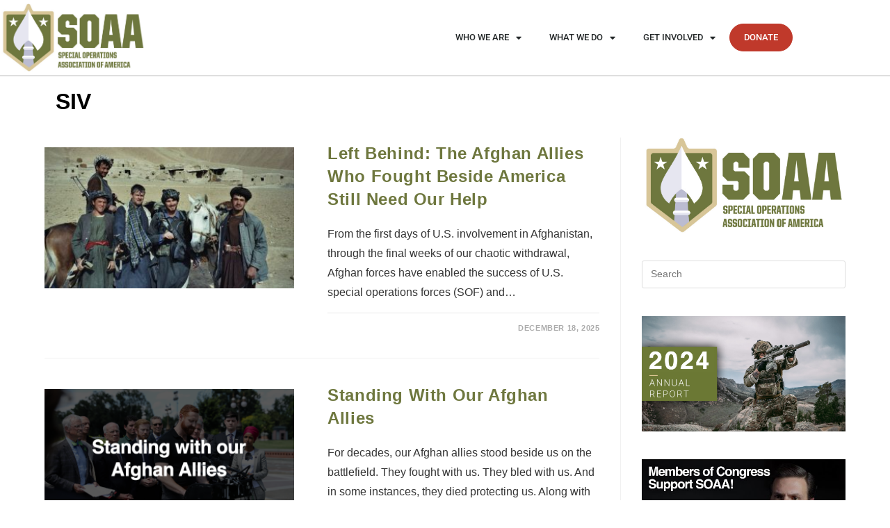

--- FILE ---
content_type: text/html; charset=UTF-8
request_url: https://soaa.org/tag/siv/
body_size: 24541
content:
<!DOCTYPE html>
<html class="html" lang="en-US">
<head>
	<meta charset="UTF-8">
	<link rel="profile" href="https://gmpg.org/xfn/11">

	<!-- Google Analytics -->
    <script>enScroll=!1,enFdl=!1,extCurrent=void 0,filename=void 0,targetText=void 0,splitOrigin=void 0;const lStor=localStorage,sStor=sessionStorage,doc=document,docEl=document.documentElement,docBody=document.body,docLoc=document.location,w=window,s=screen,nav=navigator||{},extensions=["pdf","xls","xlsx","doc","docx","txt","rtf","csv","exe","key","pps","ppt","pptx","7z","pkg","rar","gz","zip","avi","mov","mp4","mpe","mpeg","wmv","mid","midi","mp3","wav","wma"];function a(e,t,n,o){const j="G-VM3JXLB7X3",r=()=>Math.floor(Math.random()*1e9)+1,c=()=>Math.floor(Date.now()/1e3),F=()=>(sStor._p||(sStor._p=r()),sStor._p),E=()=>r()+"."+c(),_=()=>(lStor.cid_v4||(lStor.cid_v4=E()),lStor.cid_v4),m=lStor.getItem("cid_v4"),v=()=>m?void 0:enScroll==!0?void 0:"1",p=()=>(sStor.sid||(sStor.sid=c()),sStor.sid),O=()=>{if(!sStor._ss)return sStor._ss="1",sStor._ss;if(sStor.getItem("_ss")=="1")return void 0},a="1",g=()=>{if(sStor.sct)if(enScroll==!0)return sStor.sct;else x=+sStor.getItem("sct")+ +a,sStor.sct=x;else sStor.sct=a;return sStor.sct},i=docLoc.search,b=new URLSearchParams(i),h=["q","s","search","query","keyword"],y=h.some(e=>i.includes("&"+e+"=")||i.includes("?"+e+"=")),u=()=>y==!0?"view_search_results":enScroll==!0?"scroll":enFdl==!0?"file_download":"page_view",f=()=>enScroll==!0?"90":void 0,C=()=>{if(u()=="view_search_results"){for(let e of b)if(h.includes(e[0]))return e[1]}else return void 0},d=encodeURIComponent,k=e=>{let t=[];for(let n in e)e.hasOwnProperty(n)&&e[n]!==void 0&&t.push(d(n)+"="+d(e[n]));return t.join("&")},A=!1,S="https://www.google-analytics.com/g/collect",M=k({v:"2",tid:j,_p:F(),sr:(s.width*w.devicePixelRatio+"x"+s.height*w.devicePixelRatio).toString(),ul:(nav.language||void 0).toLowerCase(),cid:_(),_fv:v(),_s:"1",dl:docLoc.origin+docLoc.pathname+i,dt:doc.title||void 0,dr:doc.referrer||void 0,sid:p(),sct:g(),seg:"1",en:u(),"epn.percent_scrolled":f(),"ep.search_term":C(),"ep.file_extension":e||void 0,"ep.file_name":t||void 0,"ep.link_text":n||void 0,"ep.link_url":o||void 0,_ss:O(),_dbg:A?1:void 0}),l=S+"?"+M;if(nav.sendBeacon)nav.sendBeacon(l);else{let e=new XMLHttpRequest;e.open("POST",l,!0)}}a();function sPr(){return(docEl.scrollTop||docBody.scrollTop)/((docEl.scrollHeight||docBody.scrollHeight)-docEl.clientHeight)*100}doc.addEventListener("scroll",sEv,{passive:!0});function sEv(){const e=sPr();if(e<90)return;enScroll=!0,a(),doc.removeEventListener("scroll",sEv,{passive:!0}),enScroll=!1}document.addEventListener("DOMContentLoaded",function(){let e=document.getElementsByTagName("a");for(let t=0;t<e.length;t++)if(e[t].getAttribute("href")!=null){const n=e[t].getAttribute("href"),s=n.substring(n.lastIndexOf("/")+1),o=s.split(".").pop();(e[t].hasAttribute("download")||extensions.includes(o))&&e[t].addEventListener("click",fDl,{passive:!0})}});function fDl(e){enFdl=!0;const t=e.currentTarget.getAttribute("href"),n=t.substring(t.lastIndexOf("/")+1),s=n.split(".").pop(),o=n.replace("."+s,""),i=e.currentTarget.text,r=t.replace(docLoc.origin,"");a(s,o,i,r),enFdl=!1}</script><meta name='robots' content='index, follow, max-image-preview:large, max-snippet:-1, max-video-preview:-1' />
<meta name="viewport" content="width=device-width, initial-scale=1">
	<!-- This site is optimized with the Yoast SEO plugin v26.8 - https://yoast.com/product/yoast-seo-wordpress/ -->
	<title>SIV Archives - SOAA</title>
<link data-rocket-prefetch href="https://connect.facebook.net" rel="dns-prefetch">
<link data-rocket-prefetch href="https://storage.googleapis.com" rel="dns-prefetch"><link rel="preload" data-rocket-preload as="image" href="https://soaa.org/wp-content/uploads/Uzbek-troops-1-350x197.jpg" fetchpriority="high">
	<link rel="canonical" href="https://soaa.org/tag/siv/" />
	<link rel="next" href="https://soaa.org/tag/siv/page/2/" />
	<meta property="og:locale" content="en_US" />
	<meta property="og:type" content="article" />
	<meta property="og:title" content="SIV Archives - SOAA" />
	<meta property="og:url" content="https://soaa.org/tag/siv/" />
	<meta property="og:site_name" content="SOAA" />
	<meta name="twitter:card" content="summary_large_image" />
	<meta name="twitter:site" content="@SOAAusa" />
	<!-- / Yoast SEO plugin. -->



<link rel="alternate" type="application/rss+xml" title="SOAA &raquo; Feed" href="https://soaa.org/feed/" />
<link rel="alternate" type="application/rss+xml" title="SOAA &raquo; SIV Tag Feed" href="https://soaa.org/tag/siv/feed/" />
<style id='wp-img-auto-sizes-contain-inline-css'>
img:is([sizes=auto i],[sizes^="auto," i]){contain-intrinsic-size:3000px 1500px}
/*# sourceURL=wp-img-auto-sizes-contain-inline-css */
</style>
<style id='wp-emoji-styles-inline-css'>

	img.wp-smiley, img.emoji {
		display: inline !important;
		border: none !important;
		box-shadow: none !important;
		height: 1em !important;
		width: 1em !important;
		margin: 0 0.07em !important;
		vertical-align: -0.1em !important;
		background: none !important;
		padding: 0 !important;
	}
/*# sourceURL=wp-emoji-styles-inline-css */
</style>
<link rel='stylesheet' id='wp-block-library-css' href='https://soaa.org/wp-includes/css/dist/block-library/style.min.css?ver=6.9' media='all' />
<style id='wp-block-library-theme-inline-css'>
.wp-block-audio :where(figcaption){color:#555;font-size:13px;text-align:center}.is-dark-theme .wp-block-audio :where(figcaption){color:#ffffffa6}.wp-block-audio{margin:0 0 1em}.wp-block-code{border:1px solid #ccc;border-radius:4px;font-family:Menlo,Consolas,monaco,monospace;padding:.8em 1em}.wp-block-embed :where(figcaption){color:#555;font-size:13px;text-align:center}.is-dark-theme .wp-block-embed :where(figcaption){color:#ffffffa6}.wp-block-embed{margin:0 0 1em}.blocks-gallery-caption{color:#555;font-size:13px;text-align:center}.is-dark-theme .blocks-gallery-caption{color:#ffffffa6}:root :where(.wp-block-image figcaption){color:#555;font-size:13px;text-align:center}.is-dark-theme :root :where(.wp-block-image figcaption){color:#ffffffa6}.wp-block-image{margin:0 0 1em}.wp-block-pullquote{border-bottom:4px solid;border-top:4px solid;color:currentColor;margin-bottom:1.75em}.wp-block-pullquote :where(cite),.wp-block-pullquote :where(footer),.wp-block-pullquote__citation{color:currentColor;font-size:.8125em;font-style:normal;text-transform:uppercase}.wp-block-quote{border-left:.25em solid;margin:0 0 1.75em;padding-left:1em}.wp-block-quote cite,.wp-block-quote footer{color:currentColor;font-size:.8125em;font-style:normal;position:relative}.wp-block-quote:where(.has-text-align-right){border-left:none;border-right:.25em solid;padding-left:0;padding-right:1em}.wp-block-quote:where(.has-text-align-center){border:none;padding-left:0}.wp-block-quote.is-large,.wp-block-quote.is-style-large,.wp-block-quote:where(.is-style-plain){border:none}.wp-block-search .wp-block-search__label{font-weight:700}.wp-block-search__button{border:1px solid #ccc;padding:.375em .625em}:where(.wp-block-group.has-background){padding:1.25em 2.375em}.wp-block-separator.has-css-opacity{opacity:.4}.wp-block-separator{border:none;border-bottom:2px solid;margin-left:auto;margin-right:auto}.wp-block-separator.has-alpha-channel-opacity{opacity:1}.wp-block-separator:not(.is-style-wide):not(.is-style-dots){width:100px}.wp-block-separator.has-background:not(.is-style-dots){border-bottom:none;height:1px}.wp-block-separator.has-background:not(.is-style-wide):not(.is-style-dots){height:2px}.wp-block-table{margin:0 0 1em}.wp-block-table td,.wp-block-table th{word-break:normal}.wp-block-table :where(figcaption){color:#555;font-size:13px;text-align:center}.is-dark-theme .wp-block-table :where(figcaption){color:#ffffffa6}.wp-block-video :where(figcaption){color:#555;font-size:13px;text-align:center}.is-dark-theme .wp-block-video :where(figcaption){color:#ffffffa6}.wp-block-video{margin:0 0 1em}:root :where(.wp-block-template-part.has-background){margin-bottom:0;margin-top:0;padding:1.25em 2.375em}
/*# sourceURL=/wp-includes/css/dist/block-library/theme.min.css */
</style>
<style id='classic-theme-styles-inline-css'>
/*! This file is auto-generated */
.wp-block-button__link{color:#fff;background-color:#32373c;border-radius:9999px;box-shadow:none;text-decoration:none;padding:calc(.667em + 2px) calc(1.333em + 2px);font-size:1.125em}.wp-block-file__button{background:#32373c;color:#fff;text-decoration:none}
/*# sourceURL=/wp-includes/css/classic-themes.min.css */
</style>
<style id='global-styles-inline-css'>
:root{--wp--preset--aspect-ratio--square: 1;--wp--preset--aspect-ratio--4-3: 4/3;--wp--preset--aspect-ratio--3-4: 3/4;--wp--preset--aspect-ratio--3-2: 3/2;--wp--preset--aspect-ratio--2-3: 2/3;--wp--preset--aspect-ratio--16-9: 16/9;--wp--preset--aspect-ratio--9-16: 9/16;--wp--preset--color--black: #000000;--wp--preset--color--cyan-bluish-gray: #abb8c3;--wp--preset--color--white: #ffffff;--wp--preset--color--pale-pink: #f78da7;--wp--preset--color--vivid-red: #cf2e2e;--wp--preset--color--luminous-vivid-orange: #ff6900;--wp--preset--color--luminous-vivid-amber: #fcb900;--wp--preset--color--light-green-cyan: #7bdcb5;--wp--preset--color--vivid-green-cyan: #00d084;--wp--preset--color--pale-cyan-blue: #8ed1fc;--wp--preset--color--vivid-cyan-blue: #0693e3;--wp--preset--color--vivid-purple: #9b51e0;--wp--preset--gradient--vivid-cyan-blue-to-vivid-purple: linear-gradient(135deg,rgb(6,147,227) 0%,rgb(155,81,224) 100%);--wp--preset--gradient--light-green-cyan-to-vivid-green-cyan: linear-gradient(135deg,rgb(122,220,180) 0%,rgb(0,208,130) 100%);--wp--preset--gradient--luminous-vivid-amber-to-luminous-vivid-orange: linear-gradient(135deg,rgb(252,185,0) 0%,rgb(255,105,0) 100%);--wp--preset--gradient--luminous-vivid-orange-to-vivid-red: linear-gradient(135deg,rgb(255,105,0) 0%,rgb(207,46,46) 100%);--wp--preset--gradient--very-light-gray-to-cyan-bluish-gray: linear-gradient(135deg,rgb(238,238,238) 0%,rgb(169,184,195) 100%);--wp--preset--gradient--cool-to-warm-spectrum: linear-gradient(135deg,rgb(74,234,220) 0%,rgb(151,120,209) 20%,rgb(207,42,186) 40%,rgb(238,44,130) 60%,rgb(251,105,98) 80%,rgb(254,248,76) 100%);--wp--preset--gradient--blush-light-purple: linear-gradient(135deg,rgb(255,206,236) 0%,rgb(152,150,240) 100%);--wp--preset--gradient--blush-bordeaux: linear-gradient(135deg,rgb(254,205,165) 0%,rgb(254,45,45) 50%,rgb(107,0,62) 100%);--wp--preset--gradient--luminous-dusk: linear-gradient(135deg,rgb(255,203,112) 0%,rgb(199,81,192) 50%,rgb(65,88,208) 100%);--wp--preset--gradient--pale-ocean: linear-gradient(135deg,rgb(255,245,203) 0%,rgb(182,227,212) 50%,rgb(51,167,181) 100%);--wp--preset--gradient--electric-grass: linear-gradient(135deg,rgb(202,248,128) 0%,rgb(113,206,126) 100%);--wp--preset--gradient--midnight: linear-gradient(135deg,rgb(2,3,129) 0%,rgb(40,116,252) 100%);--wp--preset--font-size--small: 13px;--wp--preset--font-size--medium: 20px;--wp--preset--font-size--large: 36px;--wp--preset--font-size--x-large: 42px;--wp--preset--spacing--20: 0.44rem;--wp--preset--spacing--30: 0.67rem;--wp--preset--spacing--40: 1rem;--wp--preset--spacing--50: 1.5rem;--wp--preset--spacing--60: 2.25rem;--wp--preset--spacing--70: 3.38rem;--wp--preset--spacing--80: 5.06rem;--wp--preset--shadow--natural: 6px 6px 9px rgba(0, 0, 0, 0.2);--wp--preset--shadow--deep: 12px 12px 50px rgba(0, 0, 0, 0.4);--wp--preset--shadow--sharp: 6px 6px 0px rgba(0, 0, 0, 0.2);--wp--preset--shadow--outlined: 6px 6px 0px -3px rgb(255, 255, 255), 6px 6px rgb(0, 0, 0);--wp--preset--shadow--crisp: 6px 6px 0px rgb(0, 0, 0);}:where(.is-layout-flex){gap: 0.5em;}:where(.is-layout-grid){gap: 0.5em;}body .is-layout-flex{display: flex;}.is-layout-flex{flex-wrap: wrap;align-items: center;}.is-layout-flex > :is(*, div){margin: 0;}body .is-layout-grid{display: grid;}.is-layout-grid > :is(*, div){margin: 0;}:where(.wp-block-columns.is-layout-flex){gap: 2em;}:where(.wp-block-columns.is-layout-grid){gap: 2em;}:where(.wp-block-post-template.is-layout-flex){gap: 1.25em;}:where(.wp-block-post-template.is-layout-grid){gap: 1.25em;}.has-black-color{color: var(--wp--preset--color--black) !important;}.has-cyan-bluish-gray-color{color: var(--wp--preset--color--cyan-bluish-gray) !important;}.has-white-color{color: var(--wp--preset--color--white) !important;}.has-pale-pink-color{color: var(--wp--preset--color--pale-pink) !important;}.has-vivid-red-color{color: var(--wp--preset--color--vivid-red) !important;}.has-luminous-vivid-orange-color{color: var(--wp--preset--color--luminous-vivid-orange) !important;}.has-luminous-vivid-amber-color{color: var(--wp--preset--color--luminous-vivid-amber) !important;}.has-light-green-cyan-color{color: var(--wp--preset--color--light-green-cyan) !important;}.has-vivid-green-cyan-color{color: var(--wp--preset--color--vivid-green-cyan) !important;}.has-pale-cyan-blue-color{color: var(--wp--preset--color--pale-cyan-blue) !important;}.has-vivid-cyan-blue-color{color: var(--wp--preset--color--vivid-cyan-blue) !important;}.has-vivid-purple-color{color: var(--wp--preset--color--vivid-purple) !important;}.has-black-background-color{background-color: var(--wp--preset--color--black) !important;}.has-cyan-bluish-gray-background-color{background-color: var(--wp--preset--color--cyan-bluish-gray) !important;}.has-white-background-color{background-color: var(--wp--preset--color--white) !important;}.has-pale-pink-background-color{background-color: var(--wp--preset--color--pale-pink) !important;}.has-vivid-red-background-color{background-color: var(--wp--preset--color--vivid-red) !important;}.has-luminous-vivid-orange-background-color{background-color: var(--wp--preset--color--luminous-vivid-orange) !important;}.has-luminous-vivid-amber-background-color{background-color: var(--wp--preset--color--luminous-vivid-amber) !important;}.has-light-green-cyan-background-color{background-color: var(--wp--preset--color--light-green-cyan) !important;}.has-vivid-green-cyan-background-color{background-color: var(--wp--preset--color--vivid-green-cyan) !important;}.has-pale-cyan-blue-background-color{background-color: var(--wp--preset--color--pale-cyan-blue) !important;}.has-vivid-cyan-blue-background-color{background-color: var(--wp--preset--color--vivid-cyan-blue) !important;}.has-vivid-purple-background-color{background-color: var(--wp--preset--color--vivid-purple) !important;}.has-black-border-color{border-color: var(--wp--preset--color--black) !important;}.has-cyan-bluish-gray-border-color{border-color: var(--wp--preset--color--cyan-bluish-gray) !important;}.has-white-border-color{border-color: var(--wp--preset--color--white) !important;}.has-pale-pink-border-color{border-color: var(--wp--preset--color--pale-pink) !important;}.has-vivid-red-border-color{border-color: var(--wp--preset--color--vivid-red) !important;}.has-luminous-vivid-orange-border-color{border-color: var(--wp--preset--color--luminous-vivid-orange) !important;}.has-luminous-vivid-amber-border-color{border-color: var(--wp--preset--color--luminous-vivid-amber) !important;}.has-light-green-cyan-border-color{border-color: var(--wp--preset--color--light-green-cyan) !important;}.has-vivid-green-cyan-border-color{border-color: var(--wp--preset--color--vivid-green-cyan) !important;}.has-pale-cyan-blue-border-color{border-color: var(--wp--preset--color--pale-cyan-blue) !important;}.has-vivid-cyan-blue-border-color{border-color: var(--wp--preset--color--vivid-cyan-blue) !important;}.has-vivid-purple-border-color{border-color: var(--wp--preset--color--vivid-purple) !important;}.has-vivid-cyan-blue-to-vivid-purple-gradient-background{background: var(--wp--preset--gradient--vivid-cyan-blue-to-vivid-purple) !important;}.has-light-green-cyan-to-vivid-green-cyan-gradient-background{background: var(--wp--preset--gradient--light-green-cyan-to-vivid-green-cyan) !important;}.has-luminous-vivid-amber-to-luminous-vivid-orange-gradient-background{background: var(--wp--preset--gradient--luminous-vivid-amber-to-luminous-vivid-orange) !important;}.has-luminous-vivid-orange-to-vivid-red-gradient-background{background: var(--wp--preset--gradient--luminous-vivid-orange-to-vivid-red) !important;}.has-very-light-gray-to-cyan-bluish-gray-gradient-background{background: var(--wp--preset--gradient--very-light-gray-to-cyan-bluish-gray) !important;}.has-cool-to-warm-spectrum-gradient-background{background: var(--wp--preset--gradient--cool-to-warm-spectrum) !important;}.has-blush-light-purple-gradient-background{background: var(--wp--preset--gradient--blush-light-purple) !important;}.has-blush-bordeaux-gradient-background{background: var(--wp--preset--gradient--blush-bordeaux) !important;}.has-luminous-dusk-gradient-background{background: var(--wp--preset--gradient--luminous-dusk) !important;}.has-pale-ocean-gradient-background{background: var(--wp--preset--gradient--pale-ocean) !important;}.has-electric-grass-gradient-background{background: var(--wp--preset--gradient--electric-grass) !important;}.has-midnight-gradient-background{background: var(--wp--preset--gradient--midnight) !important;}.has-small-font-size{font-size: var(--wp--preset--font-size--small) !important;}.has-medium-font-size{font-size: var(--wp--preset--font-size--medium) !important;}.has-large-font-size{font-size: var(--wp--preset--font-size--large) !important;}.has-x-large-font-size{font-size: var(--wp--preset--font-size--x-large) !important;}
:where(.wp-block-post-template.is-layout-flex){gap: 1.25em;}:where(.wp-block-post-template.is-layout-grid){gap: 1.25em;}
:where(.wp-block-term-template.is-layout-flex){gap: 1.25em;}:where(.wp-block-term-template.is-layout-grid){gap: 1.25em;}
:where(.wp-block-columns.is-layout-flex){gap: 2em;}:where(.wp-block-columns.is-layout-grid){gap: 2em;}
:root :where(.wp-block-pullquote){font-size: 1.5em;line-height: 1.6;}
/*# sourceURL=global-styles-inline-css */
</style>
<link data-minify="1" rel='stylesheet' id='font-awesome-css' href='https://soaa.org/wp-content/cache/min/1/wp-content/themes/oceanwp/assets/fonts/fontawesome/css/all.min.css?ver=1769710293' media='all' />
<link data-minify="1" rel='stylesheet' id='simple-line-icons-css' href='https://soaa.org/wp-content/cache/min/1/wp-content/themes/oceanwp/assets/css/third/simple-line-icons.min.css?ver=1769710293' media='all' />
<link rel='stylesheet' id='oceanwp-style-css' href='https://soaa.org/wp-content/themes/oceanwp/assets/css/style.min.css?ver=4.1.4' media='all' />
<link rel='stylesheet' id='elementor-frontend-css' href='https://soaa.org/wp-content/plugins/elementor/assets/css/frontend.min.css?ver=3.34.4' media='all' />
<link rel='stylesheet' id='widget-image-css' href='https://soaa.org/wp-content/plugins/elementor/assets/css/widget-image.min.css?ver=3.34.4' media='all' />
<link rel='stylesheet' id='widget-nav-menu-css' href='https://soaa.org/wp-content/plugins/elementor-pro/assets/css/widget-nav-menu.min.css?ver=3.34.4' media='all' />
<link rel='stylesheet' id='e-sticky-css' href='https://soaa.org/wp-content/plugins/elementor-pro/assets/css/modules/sticky.min.css?ver=3.34.4' media='all' />
<link rel='stylesheet' id='widget-heading-css' href='https://soaa.org/wp-content/plugins/elementor/assets/css/widget-heading.min.css?ver=3.34.4' media='all' />
<link rel='stylesheet' id='widget-form-css' href='https://soaa.org/wp-content/plugins/elementor-pro/assets/css/widget-form.min.css?ver=3.34.4' media='all' />
<link rel='stylesheet' id='widget-social-icons-css' href='https://soaa.org/wp-content/plugins/elementor/assets/css/widget-social-icons.min.css?ver=3.34.4' media='all' />
<link rel='stylesheet' id='e-apple-webkit-css' href='https://soaa.org/wp-content/plugins/elementor/assets/css/conditionals/apple-webkit.min.css?ver=3.34.4' media='all' />
<link data-minify="1" rel='stylesheet' id='elementor-icons-css' href='https://soaa.org/wp-content/cache/min/1/wp-content/plugins/elementor/assets/lib/eicons/css/elementor-icons.min.css?ver=1769710293' media='all' />
<link rel='stylesheet' id='elementor-post-1342-css' href='https://soaa.org/wp-content/uploads/elementor/css/post-1342.css?ver=1769710257' media='all' />
<link rel='stylesheet' id='uael-frontend-css' href='https://soaa.org/wp-content/plugins/ultimate-elementor/assets/min-css/uael-frontend.min.css?ver=1.36.35' media='all' />
<link data-minify="1" rel='stylesheet' id='font-awesome-5-all-css' href='https://soaa.org/wp-content/cache/min/1/wp-content/plugins/elementor/assets/lib/font-awesome/css/all.min.css?ver=1769710293' media='all' />
<link rel='stylesheet' id='font-awesome-4-shim-css' href='https://soaa.org/wp-content/plugins/elementor/assets/lib/font-awesome/css/v4-shims.min.css?ver=3.34.4' media='all' />
<link data-minify="1" rel='stylesheet' id='she-header-style-css' href='https://soaa.org/wp-content/cache/min/1/wp-content/plugins/sticky-header-effects-for-elementor/assets/css/she-header-style.css?ver=1769710293' media='all' />
<link rel='stylesheet' id='elementor-post-53-css' href='https://soaa.org/wp-content/uploads/elementor/css/post-53.css?ver=1769710258' media='all' />
<link rel='stylesheet' id='elementor-post-68-css' href='https://soaa.org/wp-content/uploads/elementor/css/post-68.css?ver=1769710258' media='all' />
<link data-minify="1" rel='stylesheet' id='oe-widgets-style-css' href='https://soaa.org/wp-content/cache/min/1/wp-content/plugins/ocean-extra/assets/css/widgets.css?ver=1769710293' media='all' />
<style id='rocket-lazyload-inline-css'>
.rll-youtube-player{position:relative;padding-bottom:56.23%;height:0;overflow:hidden;max-width:100%;}.rll-youtube-player:focus-within{outline: 2px solid currentColor;outline-offset: 5px;}.rll-youtube-player iframe{position:absolute;top:0;left:0;width:100%;height:100%;z-index:100;background:0 0}.rll-youtube-player img{bottom:0;display:block;left:0;margin:auto;max-width:100%;width:100%;position:absolute;right:0;top:0;border:none;height:auto;-webkit-transition:.4s all;-moz-transition:.4s all;transition:.4s all}.rll-youtube-player img:hover{-webkit-filter:brightness(75%)}.rll-youtube-player .play{height:100%;width:100%;left:0;top:0;position:absolute;background:url(https://soaa.org/wp-content/plugins/wp-rocket/assets/img/youtube.png) no-repeat center;background-color: transparent !important;cursor:pointer;border:none;}.wp-embed-responsive .wp-has-aspect-ratio .rll-youtube-player{position:absolute;padding-bottom:0;width:100%;height:100%;top:0;bottom:0;left:0;right:0}
/*# sourceURL=rocket-lazyload-inline-css */
</style>
<link data-minify="1" rel='stylesheet' id='elementor-gf-local-roboto-css' href='https://soaa.org/wp-content/cache/min/1/wp-content/uploads/elementor/google-fonts/css/roboto.css?ver=1769710293' media='all' />
<link data-minify="1" rel='stylesheet' id='elementor-gf-local-robotoslab-css' href='https://soaa.org/wp-content/cache/min/1/wp-content/uploads/elementor/google-fonts/css/robotoslab.css?ver=1769710293' media='all' />
<link rel='stylesheet' id='elementor-icons-shared-0-css' href='https://soaa.org/wp-content/plugins/elementor/assets/lib/font-awesome/css/fontawesome.min.css?ver=5.15.3' media='all' />
<link data-minify="1" rel='stylesheet' id='elementor-icons-fa-solid-css' href='https://soaa.org/wp-content/cache/min/1/wp-content/plugins/elementor/assets/lib/font-awesome/css/solid.min.css?ver=1769710293' media='all' />
<link data-minify="1" rel='stylesheet' id='elementor-icons-fa-brands-css' href='https://soaa.org/wp-content/cache/min/1/wp-content/plugins/elementor/assets/lib/font-awesome/css/brands.min.css?ver=1769710293' media='all' />
<script src="https://soaa.org/wp-includes/js/jquery/jquery.min.js?ver=3.7.1" id="jquery-core-js"></script>
<script src="https://soaa.org/wp-includes/js/jquery/jquery-migrate.min.js?ver=3.4.1" id="jquery-migrate-js"></script>
<script src="https://soaa.org/wp-content/plugins/elementor/assets/lib/font-awesome/js/v4-shims.min.js?ver=3.34.4" id="font-awesome-4-shim-js"></script>
<script src="https://soaa.org/wp-content/plugins/sticky-header-effects-for-elementor/assets/js/she-header.js?ver=2.1.7" id="she-header-js"></script>
<link rel="https://api.w.org/" href="https://soaa.org/wp-json/" /><link rel="alternate" title="JSON" type="application/json" href="https://soaa.org/wp-json/wp/v2/tags/183" /><link rel="EditURI" type="application/rsd+xml" title="RSD" href="https://soaa.org/xmlrpc.php?rsd" />
<meta name="generator" content="WordPress 6.9" />
<script>
    function loadScript() {
   if (window.pubSuite) {
     console.log("pubSuite snippet already included");
     return;
}
 
  var pubSuiteScript = document.createElement("script");
  pubSuiteScript.type = "text/javascript";
  pubSuiteScript.src =
"https://storage.googleapis.com/kochava-web-assets/ps/v1.2.0/pubsuite.js";
  pubSuiteScript.async = true;
  pubSuiteScript.onload = function() {
    var product_id = "soaa";
	var access_token = "caf94f2e628ccbd0623a6065f35412f97a3e370e";
    window.pubSuite.startWithProductId(product_id, access_token);
	window.pubSuite.sendConversion('session_start');
  };
  document.head.appendChild(pubSuiteScript);
}
loadScript();
</script>
    <meta name="generator" content="Elementor 3.34.4; features: additional_custom_breakpoints; settings: css_print_method-external, google_font-enabled, font_display-auto">

<!-- Meta Pixel Code -->
<script type='text/javascript'>
!function(f,b,e,v,n,t,s){if(f.fbq)return;n=f.fbq=function(){n.callMethod?
n.callMethod.apply(n,arguments):n.queue.push(arguments)};if(!f._fbq)f._fbq=n;
n.push=n;n.loaded=!0;n.version='2.0';n.queue=[];t=b.createElement(e);t.async=!0;
t.src=v;s=b.getElementsByTagName(e)[0];s.parentNode.insertBefore(t,s)}(window,
document,'script','https://connect.facebook.net/en_US/fbevents.js?v=next');
</script>
<!-- End Meta Pixel Code -->

      <script type='text/javascript'>
        var url = window.location.origin + '?ob=open-bridge';
        fbq('set', 'openbridge', '641725124831533', url);
      </script>
    <script type='text/javascript'>fbq('init', '641725124831533', {}, {
    "agent": "wordpress-6.9-4.0.0"
})</script><script type='text/javascript'>
    fbq('track', 'PageView', []);
  </script>
<!-- Meta Pixel Code -->
<noscript>
<img loading="lazy" height="1" width="1" style="display:none" alt="fbpx"
src="https://www.facebook.com/tr?id=641725124831533&ev=PageView&noscript=1" />
</noscript>
<!-- End Meta Pixel Code -->
			<style>
				.e-con.e-parent:nth-of-type(n+4):not(.e-lazyloaded):not(.e-no-lazyload),
				.e-con.e-parent:nth-of-type(n+4):not(.e-lazyloaded):not(.e-no-lazyload) * {
					background-image: none !important;
				}
				@media screen and (max-height: 1024px) {
					.e-con.e-parent:nth-of-type(n+3):not(.e-lazyloaded):not(.e-no-lazyload),
					.e-con.e-parent:nth-of-type(n+3):not(.e-lazyloaded):not(.e-no-lazyload) * {
						background-image: none !important;
					}
				}
				@media screen and (max-height: 640px) {
					.e-con.e-parent:nth-of-type(n+2):not(.e-lazyloaded):not(.e-no-lazyload),
					.e-con.e-parent:nth-of-type(n+2):not(.e-lazyloaded):not(.e-no-lazyload) * {
						background-image: none !important;
					}
				}
			</style>
			<style type="text/css">.saboxplugin-wrap{-webkit-box-sizing:border-box;-moz-box-sizing:border-box;-ms-box-sizing:border-box;box-sizing:border-box;border:1px solid #eee;width:100%;clear:both;display:block;overflow:hidden;word-wrap:break-word;position:relative}.saboxplugin-wrap .saboxplugin-gravatar{float:left;padding:0 20px 20px 20px}.saboxplugin-wrap .saboxplugin-gravatar img{max-width:100px;height:auto;border-radius:0;}.saboxplugin-wrap .saboxplugin-authorname{font-size:18px;line-height:1;margin:20px 0 0 20px;display:block}.saboxplugin-wrap .saboxplugin-authorname a{text-decoration:none}.saboxplugin-wrap .saboxplugin-authorname a:focus{outline:0}.saboxplugin-wrap .saboxplugin-desc{display:block;margin:5px 20px}.saboxplugin-wrap .saboxplugin-desc a{text-decoration:underline}.saboxplugin-wrap .saboxplugin-desc p{margin:5px 0 12px}.saboxplugin-wrap .saboxplugin-web{margin:0 20px 15px;text-align:left}.saboxplugin-wrap .sab-web-position{text-align:right}.saboxplugin-wrap .saboxplugin-web a{color:#ccc;text-decoration:none}.saboxplugin-wrap .saboxplugin-socials{position:relative;display:block;background:#fcfcfc;padding:5px;border-top:1px solid #eee}.saboxplugin-wrap .saboxplugin-socials a svg{width:20px;height:20px}.saboxplugin-wrap .saboxplugin-socials a svg .st2{fill:#fff; transform-origin:center center;}.saboxplugin-wrap .saboxplugin-socials a svg .st1{fill:rgba(0,0,0,.3)}.saboxplugin-wrap .saboxplugin-socials a:hover{opacity:.8;-webkit-transition:opacity .4s;-moz-transition:opacity .4s;-o-transition:opacity .4s;transition:opacity .4s;box-shadow:none!important;-webkit-box-shadow:none!important}.saboxplugin-wrap .saboxplugin-socials .saboxplugin-icon-color{box-shadow:none;padding:0;border:0;-webkit-transition:opacity .4s;-moz-transition:opacity .4s;-o-transition:opacity .4s;transition:opacity .4s;display:inline-block;color:#fff;font-size:0;text-decoration:inherit;margin:5px;-webkit-border-radius:0;-moz-border-radius:0;-ms-border-radius:0;-o-border-radius:0;border-radius:0;overflow:hidden}.saboxplugin-wrap .saboxplugin-socials .saboxplugin-icon-grey{text-decoration:inherit;box-shadow:none;position:relative;display:-moz-inline-stack;display:inline-block;vertical-align:middle;zoom:1;margin:10px 5px;color:#444;fill:#444}.clearfix:after,.clearfix:before{content:' ';display:table;line-height:0;clear:both}.ie7 .clearfix{zoom:1}.saboxplugin-socials.sabox-colored .saboxplugin-icon-color .sab-twitch{border-color:#38245c}.saboxplugin-socials.sabox-colored .saboxplugin-icon-color .sab-behance{border-color:#003eb0}.saboxplugin-socials.sabox-colored .saboxplugin-icon-color .sab-deviantart{border-color:#036824}.saboxplugin-socials.sabox-colored .saboxplugin-icon-color .sab-digg{border-color:#00327c}.saboxplugin-socials.sabox-colored .saboxplugin-icon-color .sab-dribbble{border-color:#ba1655}.saboxplugin-socials.sabox-colored .saboxplugin-icon-color .sab-facebook{border-color:#1e2e4f}.saboxplugin-socials.sabox-colored .saboxplugin-icon-color .sab-flickr{border-color:#003576}.saboxplugin-socials.sabox-colored .saboxplugin-icon-color .sab-github{border-color:#264874}.saboxplugin-socials.sabox-colored .saboxplugin-icon-color .sab-google{border-color:#0b51c5}.saboxplugin-socials.sabox-colored .saboxplugin-icon-color .sab-html5{border-color:#902e13}.saboxplugin-socials.sabox-colored .saboxplugin-icon-color .sab-instagram{border-color:#1630aa}.saboxplugin-socials.sabox-colored .saboxplugin-icon-color .sab-linkedin{border-color:#00344f}.saboxplugin-socials.sabox-colored .saboxplugin-icon-color .sab-pinterest{border-color:#5b040e}.saboxplugin-socials.sabox-colored .saboxplugin-icon-color .sab-reddit{border-color:#992900}.saboxplugin-socials.sabox-colored .saboxplugin-icon-color .sab-rss{border-color:#a43b0a}.saboxplugin-socials.sabox-colored .saboxplugin-icon-color .sab-sharethis{border-color:#5d8420}.saboxplugin-socials.sabox-colored .saboxplugin-icon-color .sab-soundcloud{border-color:#995200}.saboxplugin-socials.sabox-colored .saboxplugin-icon-color .sab-spotify{border-color:#0f612c}.saboxplugin-socials.sabox-colored .saboxplugin-icon-color .sab-stackoverflow{border-color:#a95009}.saboxplugin-socials.sabox-colored .saboxplugin-icon-color .sab-steam{border-color:#006388}.saboxplugin-socials.sabox-colored .saboxplugin-icon-color .sab-user_email{border-color:#b84e05}.saboxplugin-socials.sabox-colored .saboxplugin-icon-color .sab-tumblr{border-color:#10151b}.saboxplugin-socials.sabox-colored .saboxplugin-icon-color .sab-twitter{border-color:#0967a0}.saboxplugin-socials.sabox-colored .saboxplugin-icon-color .sab-vimeo{border-color:#0d7091}.saboxplugin-socials.sabox-colored .saboxplugin-icon-color .sab-windows{border-color:#003f71}.saboxplugin-socials.sabox-colored .saboxplugin-icon-color .sab-whatsapp{border-color:#003f71}.saboxplugin-socials.sabox-colored .saboxplugin-icon-color .sab-wordpress{border-color:#0f3647}.saboxplugin-socials.sabox-colored .saboxplugin-icon-color .sab-yahoo{border-color:#14002d}.saboxplugin-socials.sabox-colored .saboxplugin-icon-color .sab-youtube{border-color:#900}.saboxplugin-socials.sabox-colored .saboxplugin-icon-color .sab-xing{border-color:#000202}.saboxplugin-socials.sabox-colored .saboxplugin-icon-color .sab-mixcloud{border-color:#2475a0}.saboxplugin-socials.sabox-colored .saboxplugin-icon-color .sab-vk{border-color:#243549}.saboxplugin-socials.sabox-colored .saboxplugin-icon-color .sab-medium{border-color:#00452c}.saboxplugin-socials.sabox-colored .saboxplugin-icon-color .sab-quora{border-color:#420e00}.saboxplugin-socials.sabox-colored .saboxplugin-icon-color .sab-meetup{border-color:#9b181c}.saboxplugin-socials.sabox-colored .saboxplugin-icon-color .sab-goodreads{border-color:#000}.saboxplugin-socials.sabox-colored .saboxplugin-icon-color .sab-snapchat{border-color:#999700}.saboxplugin-socials.sabox-colored .saboxplugin-icon-color .sab-500px{border-color:#00557f}.saboxplugin-socials.sabox-colored .saboxplugin-icon-color .sab-mastodont{border-color:#185886}.sabox-plus-item{margin-bottom:20px}@media screen and (max-width:480px){.saboxplugin-wrap{text-align:center}.saboxplugin-wrap .saboxplugin-gravatar{float:none;padding:20px 0;text-align:center;margin:0 auto;display:block}.saboxplugin-wrap .saboxplugin-gravatar img{float:none;display:inline-block;display:-moz-inline-stack;vertical-align:middle;zoom:1}.saboxplugin-wrap .saboxplugin-desc{margin:0 10px 20px;text-align:center}.saboxplugin-wrap .saboxplugin-authorname{text-align:center;margin:10px 0 20px}}body .saboxplugin-authorname a,body .saboxplugin-authorname a:hover{box-shadow:none;-webkit-box-shadow:none}a.sab-profile-edit{font-size:16px!important;line-height:1!important}.sab-edit-settings a,a.sab-profile-edit{color:#0073aa!important;box-shadow:none!important;-webkit-box-shadow:none!important}.sab-edit-settings{margin-right:15px;position:absolute;right:0;z-index:2;bottom:10px;line-height:20px}.sab-edit-settings i{margin-left:5px}.saboxplugin-socials{line-height:1!important}.rtl .saboxplugin-wrap .saboxplugin-gravatar{float:right}.rtl .saboxplugin-wrap .saboxplugin-authorname{display:flex;align-items:center}.rtl .saboxplugin-wrap .saboxplugin-authorname .sab-profile-edit{margin-right:10px}.rtl .sab-edit-settings{right:auto;left:0}img.sab-custom-avatar{max-width:75px;}.saboxplugin-wrap {background-color:#efefef;}.saboxplugin-wrap {margin-top:0px; margin-bottom:0px; padding: 0px 0px }.saboxplugin-wrap .saboxplugin-authorname {font-size:18px; line-height:25px;}.saboxplugin-wrap .saboxplugin-desc p, .saboxplugin-wrap .saboxplugin-desc {font-size:14px !important; line-height:21px !important;}.saboxplugin-wrap .saboxplugin-web {font-size:14px;}.saboxplugin-wrap .saboxplugin-socials a svg {width:18px;height:18px;}</style><link rel="icon" href="https://soaa.org/wp-content/uploads/2020/07/cropped-soaa-icon-32x32.png" sizes="32x32" />
<link rel="icon" href="https://soaa.org/wp-content/uploads/2020/07/cropped-soaa-icon-192x192.png" sizes="192x192" />
<link rel="apple-touch-icon" href="https://soaa.org/wp-content/uploads/2020/07/cropped-soaa-icon-180x180.png" />
<meta name="msapplication-TileImage" content="https://soaa.org/wp-content/uploads/2020/07/cropped-soaa-icon-270x270.png" />
		<style id="wp-custom-css">
			.signature .name{font-weight:bold}.sig-loop{margin-bottom:1em}.elementor-widget-container .responsive-video-wrap iframe{position:initial}.signature .date{opacity:0.75}span.signature{background:rgba(0,0,0,0.03);padding:.2em 1em;border-radius:50px;display:inline-flex;margin:0 .25em .5em 0}.signature.comment{margin-bottom:1em}.signature .info-bar{display:flex;justify-content:space-between;border-bottom:1px solid #efefef;padding-bottom:.25em;margin-bottom:.25em}.blog-entry-content .blog-entry-comments,.blog-entry-content .blog-entry-category{display:none !important}#wpforms-3651{max-width:860px}.menu-item-2775{border:1px solid #c0392b!important;background:#c0392b;border-radius:50px}.menu-item-2775 a{color:#fff!important}.menu-item-2775 a:hover:after{display:none!important}.uael-img-gallery-wrap .uael-grid-item-content{overflow:visible}.uael-img-gallery-wrap .uael-grid-img-caption{z-index:1;height:100px;overflow-y:scroll}.uael-img-gallery-wrap .uael-grid-img-caption .uael-grid-caption-text{font-size:.75em}.team-template-default .thumbnail{float:left;margin-right:1em}.team-template-default .thumbnail img{max-width:200px;width:auto}#author-bio{display:none}body .saboxplugin-wrap{margin-top:2.5em}body .saboxplugin-wrap .saboxplugin-gravatar{padding:10px}body .saboxplugin-wrap .saboxplugin-gravatar img{border-radius:50px}.blog-entry.thumbnail-entry .center .thumbnail,.blog-entry.thumbnail-entry .center .blog-entry-content{justify-content:left}.blog-entry.thumbnail-entry .center .thumbnail{margin-top:.9em}.wp-caption-text{margin-bottom:.8em}.single.single-post .page-header,.blog .blog-entry .thumbnail-caption{display:none}.page-header-title{font-size:39px;font-weight:700;color:#000;padding:0 10px;max-width:1140px;margin:0 auto}.elementor-text-editor a{text-decoration:underline}.page-header-inner .site-breadcrumbs{font-size:1.2em;color:#333}.entry-content a{font-weight:bold}.page-header-inner .site-breadcrumbs ul li:after{opacity:0.3}#content{min-height:50vh}.site-main a:hover{text-decoration:underline}.callout{padding:1em 1.6em;background:#efefef;font-size:.9em}.callout p:last-child{margin-bottom:0}.site-breadcrumbs,.site-breadcrumbs a{color:#333}.site-breadcrumbs{font-size:14px!important}		</style>
		<!-- OceanWP CSS -->
<style type="text/css">
/* Colors */a:hover,a.light:hover,.theme-heading .text::before,.theme-heading .text::after,#top-bar-content >a:hover,#top-bar-social li.oceanwp-email a:hover,#site-navigation-wrap .dropdown-menu >li >a:hover,#site-header.medium-header #medium-searchform button:hover,.oceanwp-mobile-menu-icon a:hover,.blog-entry.post .blog-entry-header .entry-title a:hover,.blog-entry.post .blog-entry-readmore a:hover,.blog-entry.thumbnail-entry .blog-entry-category a,ul.meta li a:hover,.dropcap,.single nav.post-navigation .nav-links .title,body .related-post-title a:hover,body #wp-calendar caption,body .contact-info-widget.default i,body .contact-info-widget.big-icons i,body .custom-links-widget .oceanwp-custom-links li a:hover,body .custom-links-widget .oceanwp-custom-links li a:hover:before,body .posts-thumbnails-widget li a:hover,body .social-widget li.oceanwp-email a:hover,.comment-author .comment-meta .comment-reply-link,#respond #cancel-comment-reply-link:hover,#footer-widgets .footer-box a:hover,#footer-bottom a:hover,#footer-bottom #footer-bottom-menu a:hover,.sidr a:hover,.sidr-class-dropdown-toggle:hover,.sidr-class-menu-item-has-children.active >a,.sidr-class-menu-item-has-children.active >a >.sidr-class-dropdown-toggle,input[type=checkbox]:checked:before{color:#6e773e}.single nav.post-navigation .nav-links .title .owp-icon use,.blog-entry.post .blog-entry-readmore a:hover .owp-icon use,body .contact-info-widget.default .owp-icon use,body .contact-info-widget.big-icons .owp-icon use{stroke:#6e773e}input[type="button"],input[type="reset"],input[type="submit"],button[type="submit"],.button,#site-navigation-wrap .dropdown-menu >li.btn >a >span,.thumbnail:hover i,.thumbnail:hover .link-post-svg-icon,.post-quote-content,.omw-modal .omw-close-modal,body .contact-info-widget.big-icons li:hover i,body .contact-info-widget.big-icons li:hover .owp-icon,body div.wpforms-container-full .wpforms-form input[type=submit],body div.wpforms-container-full .wpforms-form button[type=submit],body div.wpforms-container-full .wpforms-form .wpforms-page-button,.woocommerce-cart .wp-element-button,.woocommerce-checkout .wp-element-button,.wp-block-button__link{background-color:#6e773e}.widget-title{border-color:#6e773e}blockquote{border-color:#6e773e}.wp-block-quote{border-color:#6e773e}#searchform-dropdown{border-color:#6e773e}.dropdown-menu .sub-menu{border-color:#6e773e}.blog-entry.large-entry .blog-entry-readmore a:hover{border-color:#6e773e}.oceanwp-newsletter-form-wrap input[type="email"]:focus{border-color:#6e773e}.social-widget li.oceanwp-email a:hover{border-color:#6e773e}#respond #cancel-comment-reply-link:hover{border-color:#6e773e}body .contact-info-widget.big-icons li:hover i{border-color:#6e773e}body .contact-info-widget.big-icons li:hover .owp-icon{border-color:#6e773e}#footer-widgets .oceanwp-newsletter-form-wrap input[type="email"]:focus{border-color:#6e773e}input[type="button"]:hover,input[type="reset"]:hover,input[type="submit"]:hover,button[type="submit"]:hover,input[type="button"]:focus,input[type="reset"]:focus,input[type="submit"]:focus,button[type="submit"]:focus,.button:hover,.button:focus,#site-navigation-wrap .dropdown-menu >li.btn >a:hover >span,.post-quote-author,.omw-modal .omw-close-modal:hover,body div.wpforms-container-full .wpforms-form input[type=submit]:hover,body div.wpforms-container-full .wpforms-form button[type=submit]:hover,body div.wpforms-container-full .wpforms-form .wpforms-page-button:hover,.woocommerce-cart .wp-element-button:hover,.woocommerce-checkout .wp-element-button:hover,.wp-block-button__link:hover{background-color:#49512a}a{color:#6e773e}a .owp-icon use{stroke:#6e773e}a:hover{color:#49512a}a:hover .owp-icon use{stroke:#49512a}body .theme-button,body input[type="submit"],body button[type="submit"],body button,body .button,body div.wpforms-container-full .wpforms-form input[type=submit],body div.wpforms-container-full .wpforms-form button[type=submit],body div.wpforms-container-full .wpforms-form .wpforms-page-button,.woocommerce-cart .wp-element-button,.woocommerce-checkout .wp-element-button,.wp-block-button__link{background-color:#f15025}body .theme-button:hover,body input[type="submit"]:hover,body button[type="submit"]:hover,body button:hover,body .button:hover,body div.wpforms-container-full .wpforms-form input[type=submit]:hover,body div.wpforms-container-full .wpforms-form input[type=submit]:active,body div.wpforms-container-full .wpforms-form button[type=submit]:hover,body div.wpforms-container-full .wpforms-form button[type=submit]:active,body div.wpforms-container-full .wpforms-form .wpforms-page-button:hover,body div.wpforms-container-full .wpforms-form .wpforms-page-button:active,.woocommerce-cart .wp-element-button:hover,.woocommerce-checkout .wp-element-button:hover,.wp-block-button__link:hover{background-color:#c9401e}body .theme-button,body input[type="submit"],body button[type="submit"],body button,body .button,body div.wpforms-container-full .wpforms-form input[type=submit],body div.wpforms-container-full .wpforms-form button[type=submit],body div.wpforms-container-full .wpforms-form .wpforms-page-button,.woocommerce-cart .wp-element-button,.woocommerce-checkout .wp-element-button,.wp-block-button__link{border-color:#ffffff}body .theme-button:hover,body input[type="submit"]:hover,body button[type="submit"]:hover,body button:hover,body .button:hover,body div.wpforms-container-full .wpforms-form input[type=submit]:hover,body div.wpforms-container-full .wpforms-form input[type=submit]:active,body div.wpforms-container-full .wpforms-form button[type=submit]:hover,body div.wpforms-container-full .wpforms-form button[type=submit]:active,body div.wpforms-container-full .wpforms-form .wpforms-page-button:hover,body div.wpforms-container-full .wpforms-form .wpforms-page-button:active,.woocommerce-cart .wp-element-button:hover,.woocommerce-checkout .wp-element-button:hover,.wp-block-button__link:hover{border-color:#ffffff}body{color:#353535}/* OceanWP Style Settings CSS */.theme-button,input[type="submit"],button[type="submit"],button,.button,body div.wpforms-container-full .wpforms-form input[type=submit],body div.wpforms-container-full .wpforms-form button[type=submit],body div.wpforms-container-full .wpforms-form .wpforms-page-button{border-style:solid}.theme-button,input[type="submit"],button[type="submit"],button,.button,body div.wpforms-container-full .wpforms-form input[type=submit],body div.wpforms-container-full .wpforms-form button[type=submit],body div.wpforms-container-full .wpforms-form .wpforms-page-button{border-width:1px}form input[type="text"],form input[type="password"],form input[type="email"],form input[type="url"],form input[type="date"],form input[type="month"],form input[type="time"],form input[type="datetime"],form input[type="datetime-local"],form input[type="week"],form input[type="number"],form input[type="search"],form input[type="tel"],form input[type="color"],form select,form textarea,.woocommerce .woocommerce-checkout .select2-container--default .select2-selection--single{border-style:solid}body div.wpforms-container-full .wpforms-form input[type=date],body div.wpforms-container-full .wpforms-form input[type=datetime],body div.wpforms-container-full .wpforms-form input[type=datetime-local],body div.wpforms-container-full .wpforms-form input[type=email],body div.wpforms-container-full .wpforms-form input[type=month],body div.wpforms-container-full .wpforms-form input[type=number],body div.wpforms-container-full .wpforms-form input[type=password],body div.wpforms-container-full .wpforms-form input[type=range],body div.wpforms-container-full .wpforms-form input[type=search],body div.wpforms-container-full .wpforms-form input[type=tel],body div.wpforms-container-full .wpforms-form input[type=text],body div.wpforms-container-full .wpforms-form input[type=time],body div.wpforms-container-full .wpforms-form input[type=url],body div.wpforms-container-full .wpforms-form input[type=week],body div.wpforms-container-full .wpforms-form select,body div.wpforms-container-full .wpforms-form textarea{border-style:solid}form input[type="text"],form input[type="password"],form input[type="email"],form input[type="url"],form input[type="date"],form input[type="month"],form input[type="time"],form input[type="datetime"],form input[type="datetime-local"],form input[type="week"],form input[type="number"],form input[type="search"],form input[type="tel"],form input[type="color"],form select,form textarea{border-radius:3px}body div.wpforms-container-full .wpforms-form input[type=date],body div.wpforms-container-full .wpforms-form input[type=datetime],body div.wpforms-container-full .wpforms-form input[type=datetime-local],body div.wpforms-container-full .wpforms-form input[type=email],body div.wpforms-container-full .wpforms-form input[type=month],body div.wpforms-container-full .wpforms-form input[type=number],body div.wpforms-container-full .wpforms-form input[type=password],body div.wpforms-container-full .wpforms-form input[type=range],body div.wpforms-container-full .wpforms-form input[type=search],body div.wpforms-container-full .wpforms-form input[type=tel],body div.wpforms-container-full .wpforms-form input[type=text],body div.wpforms-container-full .wpforms-form input[type=time],body div.wpforms-container-full .wpforms-form input[type=url],body div.wpforms-container-full .wpforms-form input[type=week],body div.wpforms-container-full .wpforms-form select,body div.wpforms-container-full .wpforms-form textarea{border-radius:3px}#main #content-wrap,.separate-layout #main #content-wrap{padding-top:10px}.page-header,.has-transparent-header .page-header{padding:13px 0 20px 0}/* Header */#site-header.has-header-media .overlay-header-media{background-color:rgba(0,0,0,0.5)}/* Blog CSS */.ocean-single-post-header ul.meta-item li a:hover{color:#333333}.page-header{background-color:rgba(245,245,245,0)}/* Typography */body{font-size:16px;line-height:1.8}h1,h2,h3,h4,h5,h6,.theme-heading,.widget-title,.oceanwp-widget-recent-posts-title,.comment-reply-title,.entry-title,.sidebar-box .widget-title{line-height:1.4}h1{font-size:23px;line-height:1.4}h2{font-size:20px;line-height:1.4}h3{font-size:18px;line-height:1.4}h4{font-size:17px;line-height:1.4}h5{font-size:14px;line-height:1.4}h6{font-size:15px;line-height:1.4}.page-header .page-header-title,.page-header.background-image-page-header .page-header-title{font-size:32px;line-height:1.4}.page-header .page-subheading{font-size:15px;line-height:1.8}.site-breadcrumbs,.site-breadcrumbs a{font-size:13px;line-height:1.4;letter-spacing:.4px}#top-bar-content,#top-bar-social-alt{font-size:12px;line-height:1.8}#site-logo a.site-logo-text{font-size:24px;line-height:1.8}.dropdown-menu ul li a.menu-link,#site-header.full_screen-header .fs-dropdown-menu ul.sub-menu li a{font-size:12px;line-height:1.2;letter-spacing:.6px}.sidr-class-dropdown-menu li a,a.sidr-class-toggle-sidr-close,#mobile-dropdown ul li a,body #mobile-fullscreen ul li a{font-size:15px;line-height:1.8}.blog-entry.post .blog-entry-header .entry-title a{font-size:24px;line-height:1.4}.ocean-single-post-header .single-post-title{font-size:34px;line-height:1.4;letter-spacing:.6px}.ocean-single-post-header ul.meta-item li,.ocean-single-post-header ul.meta-item li a{font-size:13px;line-height:1.4;letter-spacing:.6px}.ocean-single-post-header .post-author-name,.ocean-single-post-header .post-author-name a{font-size:14px;line-height:1.4;letter-spacing:.6px}.ocean-single-post-header .post-author-description{font-size:12px;line-height:1.4;letter-spacing:.6px}.single-post .entry-title{line-height:1.4;letter-spacing:.6px}.single-post ul.meta li,.single-post ul.meta li a{font-size:14px;line-height:1.4;letter-spacing:.6px}.sidebar-box .widget-title,.sidebar-box.widget_block .wp-block-heading{font-size:13px;line-height:1;letter-spacing:1px}#footer-widgets .footer-box .widget-title{font-size:13px;line-height:1;letter-spacing:1px}#footer-bottom #copyright{font-size:12px;line-height:1}#footer-bottom #footer-bottom-menu{font-size:12px;line-height:1}.woocommerce-store-notice.demo_store{line-height:2;letter-spacing:1.5px}.demo_store .woocommerce-store-notice__dismiss-link{line-height:2;letter-spacing:1.5px}.woocommerce ul.products li.product li.title h2,.woocommerce ul.products li.product li.title a{font-size:14px;line-height:1.5}.woocommerce ul.products li.product li.category,.woocommerce ul.products li.product li.category a{font-size:12px;line-height:1}.woocommerce ul.products li.product .price{font-size:18px;line-height:1}.woocommerce ul.products li.product .button,.woocommerce ul.products li.product .product-inner .added_to_cart{font-size:12px;line-height:1.5;letter-spacing:1px}.woocommerce ul.products li.owp-woo-cond-notice span,.woocommerce ul.products li.owp-woo-cond-notice a{font-size:16px;line-height:1;letter-spacing:1px;font-weight:600;text-transform:capitalize}.woocommerce div.product .product_title{font-size:24px;line-height:1.4;letter-spacing:.6px}.woocommerce div.product p.price{font-size:36px;line-height:1}.woocommerce .owp-btn-normal .summary form button.button,.woocommerce .owp-btn-big .summary form button.button,.woocommerce .owp-btn-very-big .summary form button.button{font-size:12px;line-height:1.5;letter-spacing:1px;text-transform:uppercase}.woocommerce div.owp-woo-single-cond-notice span,.woocommerce div.owp-woo-single-cond-notice a{font-size:18px;line-height:2;letter-spacing:1.5px;font-weight:600;text-transform:capitalize}.ocean-preloader--active .preloader-after-content{font-size:20px;line-height:1.8;letter-spacing:.6px}
</style><noscript><style id="rocket-lazyload-nojs-css">.rll-youtube-player, [data-lazy-src]{display:none !important;}</style></noscript><meta name="generator" content="WP Rocket 3.20.2" data-wpr-features="wpr_lazyload_images wpr_lazyload_iframes wpr_preconnect_external_domains wpr_oci wpr_minify_css wpr_desktop" /></head>

<body class="archive tag tag-siv tag-183 wp-custom-logo wp-embed-responsive wp-theme-oceanwp oceanwp-theme dropdown-mobile default-breakpoint has-sidebar content-right-sidebar elementor-default elementor-kit-1342" itemscope="itemscope" itemtype="https://schema.org/Blog">

	
	
	<div  id="outer-wrap" class="site clr">

		<a class="skip-link screen-reader-text" href="#main">Skip to content</a>

		
		<div  id="wrap" class="clr">

			
			
<header  id="site-header" class="clr" data-height="74" itemscope="itemscope" itemtype="https://schema.org/WPHeader" role="banner">

			<header data-elementor-type="header" data-elementor-id="53" class="elementor elementor-53 elementor-location-header" data-elementor-post-type="elementor_library">
					<section class="elementor-section elementor-top-section elementor-element elementor-element-3bf96d87 elementor-section-content-middle elementor-section-height-min-height she-header-yes elementor-section-boxed elementor-section-height-default elementor-section-items-middle" data-id="3bf96d87" data-element_type="section" data-settings="{&quot;background_background&quot;:&quot;classic&quot;,&quot;sticky&quot;:&quot;top&quot;,&quot;transparent&quot;:&quot;yes&quot;,&quot;scroll_distance&quot;:{&quot;unit&quot;:&quot;px&quot;,&quot;size&quot;:90,&quot;sizes&quot;:[]},&quot;shrink_header&quot;:&quot;yes&quot;,&quot;custom_height_header&quot;:{&quot;unit&quot;:&quot;px&quot;,&quot;size&quot;:75,&quot;sizes&quot;:[]},&quot;shrink_header_logo&quot;:&quot;yes&quot;,&quot;custom_height_header_logo&quot;:{&quot;unit&quot;:&quot;px&quot;,&quot;size&quot;:65,&quot;sizes&quot;:[]},&quot;sticky_on&quot;:[&quot;desktop&quot;,&quot;tablet&quot;,&quot;mobile&quot;],&quot;sticky_offset&quot;:0,&quot;sticky_effects_offset&quot;:0,&quot;sticky_anchor_link_offset&quot;:0,&quot;transparent_on&quot;:[&quot;desktop&quot;,&quot;tablet&quot;,&quot;mobile&quot;],&quot;scroll_distance_tablet&quot;:{&quot;unit&quot;:&quot;px&quot;,&quot;size&quot;:&quot;&quot;,&quot;sizes&quot;:[]},&quot;scroll_distance_mobile&quot;:{&quot;unit&quot;:&quot;px&quot;,&quot;size&quot;:&quot;&quot;,&quot;sizes&quot;:[]},&quot;she_offset_top&quot;:{&quot;unit&quot;:&quot;px&quot;,&quot;size&quot;:0,&quot;sizes&quot;:[]},&quot;she_offset_top_tablet&quot;:{&quot;unit&quot;:&quot;px&quot;,&quot;size&quot;:&quot;&quot;,&quot;sizes&quot;:[]},&quot;she_offset_top_mobile&quot;:{&quot;unit&quot;:&quot;px&quot;,&quot;size&quot;:&quot;&quot;,&quot;sizes&quot;:[]},&quot;she_width&quot;:{&quot;unit&quot;:&quot;%&quot;,&quot;size&quot;:100,&quot;sizes&quot;:[]},&quot;she_width_tablet&quot;:{&quot;unit&quot;:&quot;px&quot;,&quot;size&quot;:&quot;&quot;,&quot;sizes&quot;:[]},&quot;she_width_mobile&quot;:{&quot;unit&quot;:&quot;px&quot;,&quot;size&quot;:&quot;&quot;,&quot;sizes&quot;:[]},&quot;she_padding&quot;:{&quot;unit&quot;:&quot;px&quot;,&quot;top&quot;:0,&quot;right&quot;:&quot;&quot;,&quot;bottom&quot;:0,&quot;left&quot;:&quot;&quot;,&quot;isLinked&quot;:true},&quot;she_padding_tablet&quot;:{&quot;unit&quot;:&quot;px&quot;,&quot;top&quot;:&quot;&quot;,&quot;right&quot;:&quot;&quot;,&quot;bottom&quot;:&quot;&quot;,&quot;left&quot;:&quot;&quot;,&quot;isLinked&quot;:true},&quot;she_padding_mobile&quot;:{&quot;unit&quot;:&quot;px&quot;,&quot;top&quot;:&quot;&quot;,&quot;right&quot;:&quot;&quot;,&quot;bottom&quot;:&quot;&quot;,&quot;left&quot;:&quot;&quot;,&quot;isLinked&quot;:true},&quot;custom_height_header_tablet&quot;:{&quot;unit&quot;:&quot;px&quot;,&quot;size&quot;:&quot;&quot;,&quot;sizes&quot;:[]},&quot;custom_height_header_mobile&quot;:{&quot;unit&quot;:&quot;px&quot;,&quot;size&quot;:&quot;&quot;,&quot;sizes&quot;:[]},&quot;custom_height_header_logo_tablet&quot;:{&quot;unit&quot;:&quot;px&quot;,&quot;size&quot;:&quot;&quot;,&quot;sizes&quot;:[]},&quot;custom_height_header_logo_mobile&quot;:{&quot;unit&quot;:&quot;px&quot;,&quot;size&quot;:&quot;&quot;,&quot;sizes&quot;:[]}}">
						<div class="elementor-container elementor-column-gap-no">
					<div class="elementor-column elementor-col-50 elementor-top-column elementor-element elementor-element-6d7c195e" data-id="6d7c195e" data-element_type="column">
			<div class="elementor-widget-wrap elementor-element-populated">
						<div class="elementor-element elementor-element-a660386 elementor-widget__width-auto elementor-widget elementor-widget-theme-site-logo elementor-widget-image" data-id="a660386" data-element_type="widget" data-widget_type="theme-site-logo.default">
				<div class="elementor-widget-container">
											<a href="https://soaa.org">
			<img  width="889" height="415" src="https://soaa.org/wp-content/uploads/2020/01/SOAA-logo.jpeg" class="attachment-full size-full wp-image-1287" alt="" srcset="https://soaa.org/wp-content/uploads/2020/01/SOAA-logo.jpeg 889w, https://soaa.org/wp-content/uploads/2020/01/SOAA-logo-300x140.jpeg 300w, https://soaa.org/wp-content/uploads/2020/01/SOAA-logo-768x359.jpeg 768w" sizes="(max-width: 889px) 100vw, 889px" />				</a>
											</div>
				</div>
					</div>
		</div>
				<div class="elementor-column elementor-col-50 elementor-top-column elementor-element elementor-element-44dfa0a4" data-id="44dfa0a4" data-element_type="column">
			<div class="elementor-widget-wrap elementor-element-populated">
						<div class="elementor-element elementor-element-4ec6858b elementor-nav-menu__align-end elementor-nav-menu--stretch elementor-nav-menu--dropdown-tablet elementor-nav-menu__text-align-aside elementor-nav-menu--toggle elementor-nav-menu--burger elementor-widget elementor-widget-nav-menu" data-id="4ec6858b" data-element_type="widget" data-settings="{&quot;full_width&quot;:&quot;stretch&quot;,&quot;layout&quot;:&quot;horizontal&quot;,&quot;submenu_icon&quot;:{&quot;value&quot;:&quot;&lt;i class=\&quot;fas fa-caret-down\&quot; aria-hidden=\&quot;true\&quot;&gt;&lt;\/i&gt;&quot;,&quot;library&quot;:&quot;fa-solid&quot;},&quot;toggle&quot;:&quot;burger&quot;}" data-widget_type="nav-menu.default">
				<div class="elementor-widget-container">
								<nav aria-label="Menu" class="elementor-nav-menu--main elementor-nav-menu__container elementor-nav-menu--layout-horizontal e--pointer-underline e--animation-fade">
				<ul id="menu-1-4ec6858b" class="elementor-nav-menu"><li class="menu-item menu-item-type-custom menu-item-object-custom menu-item-has-children menu-item-5692"><a class="elementor-item">Who We Are</a>
<ul class="sub-menu elementor-nav-menu--dropdown">
	<li class="menu-item menu-item-type-post_type menu-item-object-page menu-item-3234"><a href="https://soaa.org/about/" class="elementor-sub-item">About SOAA</a></li>
	<li class="menu-item menu-item-type-post_type menu-item-object-page menu-item-5762"><a href="https://soaa.org/our-team/" class="elementor-sub-item">Our Team</a></li>
	<li class="menu-item menu-item-type-post_type menu-item-object-page menu-item-1375"><a href="https://soaa.org/partners/" class="elementor-sub-item">Partners</a></li>
</ul>
</li>
<li class="menu-item menu-item-type-custom menu-item-object-custom menu-item-has-children menu-item-5693"><a class="elementor-item">What We Do</a>
<ul class="sub-menu elementor-nav-menu--dropdown">
	<li class="menu-item menu-item-type-post_type menu-item-object-page menu-item-5655"><a href="https://soaa.org/national-security/" class="elementor-sub-item">National Security</a></li>
	<li class="menu-item menu-item-type-post_type menu-item-object-page menu-item-5656"><a href="https://soaa.org/operations/" class="elementor-sub-item">Operations</a></li>
	<li class="menu-item menu-item-type-post_type menu-item-object-page menu-item-5661"><a href="https://soaa.org/politics-policy/" class="elementor-sub-item">Politics &#038; Policy</a></li>
</ul>
</li>
<li class="menu-item menu-item-type-custom menu-item-object-custom menu-item-has-children menu-item-5694"><a class="elementor-item">Get Involved</a>
<ul class="sub-menu elementor-nav-menu--dropdown">
	<li class="menu-item menu-item-type-post_type menu-item-object-page menu-item-1460"><a href="https://soaa.org/membership/" class="elementor-sub-item">Membership</a></li>
	<li class="menu-item menu-item-type-post_type menu-item-object-page menu-item-6144"><a href="https://soaa.org/newsletter/" class="elementor-sub-item">Newsletter: The Ground Truth</a></li>
	<li class="menu-item menu-item-type-post_type menu-item-object-page menu-item-1537"><a href="https://soaa.org/contact/" class="elementor-sub-item">Contact</a></li>
	<li class="menu-item menu-item-type-post_type menu-item-object-page current_page_parent menu-item-323"><a href="https://soaa.org/news/" class="elementor-sub-item">Blog</a></li>
</ul>
</li>
<li class="menu-item menu-item-type-custom menu-item-object-custom menu-item-2775"><a href="https://soaa.app.neoncrm.com/forms/soaa" class="elementor-item">Donate</a></li>
</ul>			</nav>
					<div class="elementor-menu-toggle" role="button" tabindex="0" aria-label="Menu Toggle" aria-expanded="false">
			<i aria-hidden="true" role="presentation" class="elementor-menu-toggle__icon--open eicon-menu-bar"></i><i aria-hidden="true" role="presentation" class="elementor-menu-toggle__icon--close eicon-close"></i>		</div>
					<nav class="elementor-nav-menu--dropdown elementor-nav-menu__container" aria-hidden="true">
				<ul id="menu-2-4ec6858b" class="elementor-nav-menu"><li class="menu-item menu-item-type-custom menu-item-object-custom menu-item-has-children menu-item-5692"><a class="elementor-item" tabindex="-1">Who We Are</a>
<ul class="sub-menu elementor-nav-menu--dropdown">
	<li class="menu-item menu-item-type-post_type menu-item-object-page menu-item-3234"><a href="https://soaa.org/about/" class="elementor-sub-item" tabindex="-1">About SOAA</a></li>
	<li class="menu-item menu-item-type-post_type menu-item-object-page menu-item-5762"><a href="https://soaa.org/our-team/" class="elementor-sub-item" tabindex="-1">Our Team</a></li>
	<li class="menu-item menu-item-type-post_type menu-item-object-page menu-item-1375"><a href="https://soaa.org/partners/" class="elementor-sub-item" tabindex="-1">Partners</a></li>
</ul>
</li>
<li class="menu-item menu-item-type-custom menu-item-object-custom menu-item-has-children menu-item-5693"><a class="elementor-item" tabindex="-1">What We Do</a>
<ul class="sub-menu elementor-nav-menu--dropdown">
	<li class="menu-item menu-item-type-post_type menu-item-object-page menu-item-5655"><a href="https://soaa.org/national-security/" class="elementor-sub-item" tabindex="-1">National Security</a></li>
	<li class="menu-item menu-item-type-post_type menu-item-object-page menu-item-5656"><a href="https://soaa.org/operations/" class="elementor-sub-item" tabindex="-1">Operations</a></li>
	<li class="menu-item menu-item-type-post_type menu-item-object-page menu-item-5661"><a href="https://soaa.org/politics-policy/" class="elementor-sub-item" tabindex="-1">Politics &#038; Policy</a></li>
</ul>
</li>
<li class="menu-item menu-item-type-custom menu-item-object-custom menu-item-has-children menu-item-5694"><a class="elementor-item" tabindex="-1">Get Involved</a>
<ul class="sub-menu elementor-nav-menu--dropdown">
	<li class="menu-item menu-item-type-post_type menu-item-object-page menu-item-1460"><a href="https://soaa.org/membership/" class="elementor-sub-item" tabindex="-1">Membership</a></li>
	<li class="menu-item menu-item-type-post_type menu-item-object-page menu-item-6144"><a href="https://soaa.org/newsletter/" class="elementor-sub-item" tabindex="-1">Newsletter: The Ground Truth</a></li>
	<li class="menu-item menu-item-type-post_type menu-item-object-page menu-item-1537"><a href="https://soaa.org/contact/" class="elementor-sub-item" tabindex="-1">Contact</a></li>
	<li class="menu-item menu-item-type-post_type menu-item-object-page current_page_parent menu-item-323"><a href="https://soaa.org/news/" class="elementor-sub-item" tabindex="-1">Blog</a></li>
</ul>
</li>
<li class="menu-item menu-item-type-custom menu-item-object-custom menu-item-2775"><a href="https://soaa.app.neoncrm.com/forms/soaa" class="elementor-item" tabindex="-1">Donate</a></li>
</ul>			</nav>
						</div>
				</div>
					</div>
		</div>
					</div>
		</section>
				<section class="elementor-section elementor-top-section elementor-element elementor-element-822a8cb elementor-section-boxed elementor-section-height-default elementor-section-height-default" data-id="822a8cb" data-element_type="section" data-settings="{&quot;background_background&quot;:&quot;classic&quot;}">
						<div class="elementor-container elementor-column-gap-no">
					<div class="elementor-column elementor-col-100 elementor-top-column elementor-element elementor-element-9a7dc88" data-id="9a7dc88" data-element_type="column">
			<div class="elementor-widget-wrap elementor-element-populated">
						<div class="elementor-element elementor-element-c0e1a68 elementor-widget elementor-widget-image" data-id="c0e1a68" data-element_type="widget" data-widget_type="image.default">
				<div class="elementor-widget-container">
																<a href="https://soaa.org/jax-act-introduction/">
							<img width="1000" height="90" src="data:image/svg+xml,%3Csvg%20xmlns='http://www.w3.org/2000/svg'%20viewBox='0%200%201000%2090'%3E%3C/svg%3E" class="attachment-full size-full wp-image-4664" alt="" data-lazy-srcset="https://soaa.org/wp-content/uploads/unnamed.png 1000w, https://soaa.org/wp-content/uploads/unnamed-300x27.png 300w, https://soaa.org/wp-content/uploads/unnamed-768x69.png 768w" data-lazy-sizes="(max-width: 1000px) 100vw, 1000px" data-lazy-src="https://soaa.org/wp-content/uploads/unnamed.png" /><noscript><img loading="lazy" width="1000" height="90" src="https://soaa.org/wp-content/uploads/unnamed.png" class="attachment-full size-full wp-image-4664" alt="" srcset="https://soaa.org/wp-content/uploads/unnamed.png 1000w, https://soaa.org/wp-content/uploads/unnamed-300x27.png 300w, https://soaa.org/wp-content/uploads/unnamed-768x69.png 768w" sizes="(max-width: 1000px) 100vw, 1000px" /></noscript>								</a>
															</div>
				</div>
					</div>
		</div>
					</div>
		</section>
				<section class="elementor-section elementor-top-section elementor-element elementor-element-80c7010 elementor-section-boxed elementor-section-height-default elementor-section-height-default" data-id="80c7010" data-element_type="section">
						<div class="elementor-container elementor-column-gap-default">
					<div class="elementor-column elementor-col-100 elementor-top-column elementor-element elementor-element-efd29f2" data-id="efd29f2" data-element_type="column">
			<div class="elementor-widget-wrap">
							</div>
		</div>
					</div>
		</section>
				</header>
		
</header><!-- #site-header -->


			
			<main id="main" class="site-main clr"  role="main">

				

<header class="page-header">

	
	<div class="container clr page-header-inner">

		
			<h1 class="page-header-title clr" itemprop="headline">SIV</h1>

			
		
		
	</div><!-- .page-header-inner -->

	
	
</header><!-- .page-header -->


	
	<div id="content-wrap" class="container clr">

		
		<div id="primary" class="content-area clr">

			
			<div id="content" class="site-content clr">

				
										<div id="blog-entries" class="entries clr tablet-col tablet-2-col mobile-col mobile-1-col">

							
							
								
								
<article id="post-7509" class="blog-entry clr isotope-entry thumbnail-entry post-7509 post type-post status-publish format-standard has-post-thumbnail hentry category-news tag-afghan-allies tag-afghanistan tag-afghanistan-withdrawal tag-immigration-visas tag-siv tag-special-immigrant-visas tag-special-operations entry has-media">

	<div class="blog-entry-inner clr left-position center">

		
<div class="thumbnail">

	<a href="https://soaa.org/afghan-allies-need-our-help/" class="thumbnail-link">

		
			<img fetchpriority="high"  src="https://soaa.org/wp-content/uploads/Uzbek-troops-1-350x197.jpg" alt="Left Behind: The Afghan Allies Who Fought Beside America Still Need Our Help" width="350" height="197" itemprop="image" />

						<span class="overlay"></span>
			
	</a>

	
</div><!-- .thumbnail -->

		<div class="blog-entry-content">

			
	<div class="blog-entry-category clr">
		<a href="https://soaa.org/category/news/" rel="category tag">News</a>	</div>

	

<header class="blog-entry-header clr">
	<h2 class="blog-entry-title entry-title">
		<a href="https://soaa.org/afghan-allies-need-our-help/"  rel="bookmark">Left Behind: The Afghan Allies Who Fought Beside America Still Need Our Help</a>
	</h2><!-- .blog-entry-title -->
</header><!-- .blog-entry-header -->



<div class="blog-entry-summary clr" itemprop="text">

	
		<p>
			From the first days of U.S. involvement in Afghanistan, through the final weeks of our chaotic withdrawal, Afghan forces have enabled the success of U.S. special operations forces (SOF) and&hellip;		</p>

		
</div><!-- .blog-entry-summary -->


			<div class="blog-entry-bottom clr">

				
	<div class="blog-entry-comments clr">
		<i class=" icon-bubble" aria-hidden="true" role="img"></i><span class="comments-link">Comments Off<span class="screen-reader-text"> on Left Behind: The Afghan Allies Who Fought Beside America Still Need Our Help</span></span>	</div>

	
	<div class="blog-entry-date clr">
		December 18, 2025	</div>

	
			</div><!-- .blog-entry-bottom -->

		</div><!-- .blog-entry-content -->

		
		
	</div><!-- .blog-entry-inner -->

</article><!-- #post-## -->

								
							
								
								
<article id="post-6606" class="blog-entry clr isotope-entry thumbnail-entry post-6606 post type-post status-publish format-standard has-post-thumbnail hentry category-issues tag-afghan-allies tag-siv tag-special-immigrant-visas entry has-media">

	<div class="blog-entry-inner clr left-position center">

		
<div class="thumbnail">

	<a href="https://soaa.org/standing-with-our-afghan-allies/" class="thumbnail-link">

		
			<img  src="https://soaa.org/wp-content/uploads/afghan-allies-350x197.png" alt="Standing With Our Afghan Allies" width="350" height="197" itemprop="image" />

						<span class="overlay"></span>
			
	</a>

	
</div><!-- .thumbnail -->

		<div class="blog-entry-content">

			
	<div class="blog-entry-category clr">
		<a href="https://soaa.org/category/issues/" rel="category tag">Issues</a>	</div>

	

<header class="blog-entry-header clr">
	<h2 class="blog-entry-title entry-title">
		<a href="https://soaa.org/standing-with-our-afghan-allies/"  rel="bookmark">Standing With Our Afghan Allies</a>
	</h2><!-- .blog-entry-title -->
</header><!-- .blog-entry-header -->



<div class="blog-entry-summary clr" itemprop="text">

	
		<p>
			For decades, our Afghan allies stood beside us on the battlefield. They fought with us. They bled with us. And in some instances, they died protecting us. Along with veterans&hellip;		</p>

		
</div><!-- .blog-entry-summary -->


			<div class="blog-entry-bottom clr">

				
	<div class="blog-entry-comments clr">
		<i class=" icon-bubble" aria-hidden="true" role="img"></i><span class="comments-link">Comments Off<span class="screen-reader-text"> on Standing With Our Afghan Allies</span></span>	</div>

	
	<div class="blog-entry-date clr">
		June 20, 2025	</div>

	
			</div><!-- .blog-entry-bottom -->

		</div><!-- .blog-entry-content -->

		
		
	</div><!-- .blog-entry-inner -->

</article><!-- #post-## -->

								
							
								
								
<article id="post-4778" class="blog-entry clr isotope-entry thumbnail-entry post-4778 post type-post status-publish format-standard has-post-thumbnail hentry category-media category-issues category-news category-soaa-in-the-media tag-afghan-allies tag-afghan-commandos tag-afghanistan tag-afghanistan-withdrawal tag-fox-news tag-immigration tag-jennifer-griffin tag-siv tag-zero-units entry has-media">

	<div class="blog-entry-inner clr left-position center">

		
<div class="thumbnail">

	<a href="https://soaa.org/afghan-zero-units-await-special-immigrant-visa-approval/" class="thumbnail-link">

		
			<img  src="https://soaa.org/wp-content/uploads/Screen-Shot-2023-04-20-at-3.33.28-PM-350x197.png" alt="Afghan Zero Units Await Special Immigrant Visa Approval" width="350" height="197" itemprop="image" />

						<span class="overlay"></span>
			
	</a>

	
</div><!-- .thumbnail -->

		<div class="blog-entry-content">

			
	<div class="blog-entry-category clr">
		<a href="https://soaa.org/category/media/" rel="category tag">In The Media</a> / <a href="https://soaa.org/category/issues/" rel="category tag">Issues</a> / <a href="https://soaa.org/category/news/" rel="category tag">News</a> / <a href="https://soaa.org/category/soaa-in-the-media/" rel="category tag">SOAA in the Media</a>	</div>

	

<header class="blog-entry-header clr">
	<h2 class="blog-entry-title entry-title">
		<a href="https://soaa.org/afghan-zero-units-await-special-immigrant-visa-approval/"  rel="bookmark">Afghan Zero Units Await Special Immigrant Visa Approval</a>
	</h2><!-- .blog-entry-title -->
</header><!-- .blog-entry-header -->



<div class="blog-entry-summary clr" itemprop="text">

	
		<p>
			Zero Units were trained by and fought beside US Special Operations and Intelligence Communities for 20 years. Now they’re stuck in the red-tape of an overwhelmed immigration system as they&hellip;		</p>

		
</div><!-- .blog-entry-summary -->


			<div class="blog-entry-bottom clr">

				
	<div class="blog-entry-comments clr">
		<i class=" icon-bubble" aria-hidden="true" role="img"></i><span class="comments-link">Comments Off<span class="screen-reader-text"> on Afghan Zero Units Await Special Immigrant Visa Approval</span></span>	</div>

	
	<div class="blog-entry-date clr">
		April 20, 2023	</div>

	
			</div><!-- .blog-entry-bottom -->

		</div><!-- .blog-entry-content -->

		
		
	</div><!-- .blog-entry-inner -->

</article><!-- #post-## -->

								
							
								
								
<article id="post-4775" class="blog-entry clr isotope-entry thumbnail-entry post-4775 post type-post status-publish format-standard has-post-thumbnail hentry category-media category-issues category-news category-soaa-in-the-media tag-afghan-allies tag-afghan-commandos tag-afghanistan tag-afghanistan-withdrawal tag-fox-news tag-immigration-visas tag-jennifer-griffin tag-siv tag-special-operations tag-zero-units entry has-media">

	<div class="blog-entry-inner clr left-position center">

		
<div class="thumbnail">

	<a href="https://soaa.org/zero-units-broken-promises/" class="thumbnail-link">

		
			<img  src="https://soaa.org/wp-content/uploads/Screen-Shot-2023-04-20-at-2.10.02-PM-350x197.png" alt="US Continues to Break Its Promises to Afghan Commandos" width="350" height="197" itemprop="image" />

						<span class="overlay"></span>
			
	</a>

	
</div><!-- .thumbnail -->

		<div class="blog-entry-content">

			
	<div class="blog-entry-category clr">
		<a href="https://soaa.org/category/media/" rel="category tag">In The Media</a> / <a href="https://soaa.org/category/issues/" rel="category tag">Issues</a> / <a href="https://soaa.org/category/news/" rel="category tag">News</a> / <a href="https://soaa.org/category/soaa-in-the-media/" rel="category tag">SOAA in the Media</a>	</div>

	

<header class="blog-entry-header clr">
	<h2 class="blog-entry-title entry-title">
		<a href="https://soaa.org/zero-units-broken-promises/"  rel="bookmark">US Continues to Break Its Promises to Afghan Commandos</a>
	</h2><!-- .blog-entry-title -->
</header><!-- .blog-entry-header -->



<div class="blog-entry-summary clr" itemprop="text">

	
		<p>
			We left countless Afghan Allies behind during our chaotic withdrawal 18 months ago. Those who remain continue to be targeted by the Taliban and terrorist groups like ISIS-K and al-Qaida,&hellip;		</p>

		
</div><!-- .blog-entry-summary -->


			<div class="blog-entry-bottom clr">

				
	<div class="blog-entry-comments clr">
		<i class=" icon-bubble" aria-hidden="true" role="img"></i><span class="comments-link">Comments Off<span class="screen-reader-text"> on US Continues to Break Its Promises to Afghan Commandos</span></span>	</div>

	
	<div class="blog-entry-date clr">
		April 20, 2023	</div>

	
			</div><!-- .blog-entry-bottom -->

		</div><!-- .blog-entry-content -->

		
		
	</div><!-- .blog-entry-inner -->

</article><!-- #post-## -->

								
							
								
								
<article id="post-4771" class="blog-entry clr isotope-entry thumbnail-entry post-4771 post type-post status-publish format-standard has-post-thumbnail hentry category-media category-issues category-news category-soaa-in-the-media tag-afghan-allies tag-afghanistan tag-allies tag-moral-injury tag-siv tag-washington-post entry has-media">

	<div class="blog-entry-inner clr left-position center">

		
<div class="thumbnail">

	<a href="https://soaa.org/afghan-allies-suffer-in-america/" class="thumbnail-link">

		
			<img  src="https://soaa.org/wp-content/uploads/IMG_0448-350x197.jpg" alt="Afghan Allies Suffering in America" width="350" height="197" itemprop="image" />

						<span class="overlay"></span>
			
	</a>

			<div class="thumbnail-caption">
			A. Tabesh at his home in Baltimore. (Valerie Plesch for The Washington Post)		</div>
		
</div><!-- .thumbnail -->

		<div class="blog-entry-content">

			
	<div class="blog-entry-category clr">
		<a href="https://soaa.org/category/media/" rel="category tag">In The Media</a> / <a href="https://soaa.org/category/issues/" rel="category tag">Issues</a> / <a href="https://soaa.org/category/news/" rel="category tag">News</a> / <a href="https://soaa.org/category/soaa-in-the-media/" rel="category tag">SOAA in the Media</a>	</div>

	

<header class="blog-entry-header clr">
	<h2 class="blog-entry-title entry-title">
		<a href="https://soaa.org/afghan-allies-suffer-in-america/"  rel="bookmark">Afghan Allies Suffering in America</a>
	</h2><!-- .blog-entry-title -->
</header><!-- .blog-entry-header -->



<div class="blog-entry-summary clr" itemprop="text">

	
		<p>
			Not only did we leave countless Afghan Allies, who fought by our sides and saved our lives, in Afghanistan to be hunted by the Taliban, but those we did safely&hellip;		</p>

		
</div><!-- .blog-entry-summary -->


			<div class="blog-entry-bottom clr">

				
	<div class="blog-entry-comments clr">
		<i class=" icon-bubble" aria-hidden="true" role="img"></i><span class="comments-link">Comments Off<span class="screen-reader-text"> on Afghan Allies Suffering in America</span></span>	</div>

	
	<div class="blog-entry-date clr">
		April 14, 2023	</div>

	
			</div><!-- .blog-entry-bottom -->

		</div><!-- .blog-entry-content -->

		
		
	</div><!-- .blog-entry-inner -->

</article><!-- #post-## -->

								
							
								
								
<article id="post-4493" class="blog-entry clr isotope-entry thumbnail-entry post-4493 post type-post status-publish format-standard has-post-thumbnail hentry category-media category-issues category-soaa-in-the-media tag-afghan-allies tag-anasoc tag-siv entry has-media">

	<div class="blog-entry-inner clr left-position center">

		
<div class="thumbnail">

	<a href="https://soaa.org/daniel-elkins-on-wbt-with-tony-marino/" class="thumbnail-link">

		
			<img  src="https://soaa.org/wp-content/uploads/1605651824314-350x197.webp" alt="Daniel Elkins on WBT with Tony Marino" width="350" height="197" itemprop="image" />

						<span class="overlay"></span>
			
	</a>

	
</div><!-- .thumbnail -->

		<div class="blog-entry-content">

			
	<div class="blog-entry-category clr">
		<a href="https://soaa.org/category/media/" rel="category tag">In The Media</a> / <a href="https://soaa.org/category/issues/" rel="category tag">Issues</a> / <a href="https://soaa.org/category/soaa-in-the-media/" rel="category tag">SOAA in the Media</a>	</div>

	

<header class="blog-entry-header clr">
	<h2 class="blog-entry-title entry-title">
		<a href="https://soaa.org/daniel-elkins-on-wbt-with-tony-marino/"  rel="bookmark">Daniel Elkins on WBT with Tony Marino</a>
	</h2><!-- .blog-entry-title -->
</header><!-- .blog-entry-header -->



<div class="blog-entry-summary clr" itemprop="text">

	
		<p>
			Our founder, Daniel Elkins, went on Charlotte’s WBT with Tony Marino. You can listen to the full interview here:  &nbsp; Afghan National Army Special Operations Command Veteran Lieutenant Wasi served&hellip;		</p>

		
</div><!-- .blog-entry-summary -->


			<div class="blog-entry-bottom clr">

				
	<div class="blog-entry-comments clr">
		<i class=" icon-bubble" aria-hidden="true" role="img"></i><span class="comments-link">Comments Off<span class="screen-reader-text"> on Daniel Elkins on WBT with Tony Marino</span></span>	</div>

	
	<div class="blog-entry-date clr">
		January 3, 2023	</div>

	
			</div><!-- .blog-entry-bottom -->

		</div><!-- .blog-entry-content -->

		
		
	</div><!-- .blog-entry-inner -->

</article><!-- #post-## -->

								
							
								
								
<article id="post-4486" class="blog-entry clr isotope-entry thumbnail-entry post-4486 post type-post status-publish format-standard has-post-thumbnail hentry category-media category-issues category-soaa-in-the-media tag-afghan-allies tag-anasoc tag-siv entry has-media">

	<div class="blog-entry-inner clr left-position center">

		
<div class="thumbnail">

	<a href="https://soaa.org/our-founder-speaks-with-cnn-save-our-afghan-ally/" class="thumbnail-link">

		
			<img src="data:image/svg+xml,%3Csvg%20xmlns='http://www.w3.org/2000/svg'%20viewBox='0%200%20350%20197'%3E%3C/svg%3E" alt="Our Founder Speaks With CNN: Save Our Afghan Ally!" width="350" height="197" itemprop="image" data-lazy-src="https://soaa.org/wp-content/uploads/abdul-wasi-safi-1-350x197.jpeg" /><noscript><img loading="lazy" src="https://soaa.org/wp-content/uploads/abdul-wasi-safi-1-350x197.jpeg" alt="Our Founder Speaks With CNN: Save Our Afghan Ally!" width="350" height="197" itemprop="image" /></noscript>

						<span class="overlay"></span>
			
	</a>

	
</div><!-- .thumbnail -->

		<div class="blog-entry-content">

			
	<div class="blog-entry-category clr">
		<a href="https://soaa.org/category/media/" rel="category tag">In The Media</a> / <a href="https://soaa.org/category/issues/" rel="category tag">Issues</a> / <a href="https://soaa.org/category/soaa-in-the-media/" rel="category tag">SOAA in the Media</a>	</div>

	

<header class="blog-entry-header clr">
	<h2 class="blog-entry-title entry-title">
		<a href="https://soaa.org/our-founder-speaks-with-cnn-save-our-afghan-ally/"  rel="bookmark">Our Founder Speaks With CNN: Save Our Afghan Ally!</a>
	</h2><!-- .blog-entry-title -->
</header><!-- .blog-entry-header -->



<div class="blog-entry-summary clr" itemprop="text">

	
		<p>
			The Special Operations Association of America is joined by a coalition of Veterans Service Organizations in calling on the White House to intercede on behalf of ANASOC Veteran Lieutenant Abdul&hellip;		</p>

		
</div><!-- .blog-entry-summary -->


			<div class="blog-entry-bottom clr">

				
	<div class="blog-entry-comments clr">
		<i class=" icon-bubble" aria-hidden="true" role="img"></i><span class="comments-link">Comments Off<span class="screen-reader-text"> on Our Founder Speaks With CNN: Save Our Afghan Ally!</span></span>	</div>

	
	<div class="blog-entry-date clr">
		December 23, 2022	</div>

	
			</div><!-- .blog-entry-bottom -->

		</div><!-- .blog-entry-content -->

		
		
	</div><!-- .blog-entry-inner -->

</article><!-- #post-## -->

								
							
								
								
<article id="post-4470" class="blog-entry clr isotope-entry thumbnail-entry post-4470 post type-post status-publish format-standard has-post-thumbnail hentry category-news tag-afghan-allies tag-afghanistan tag-anasoc tag-siv tag-taliban entry has-media">

	<div class="blog-entry-inner clr left-position center">

		
<div class="thumbnail">

	<a href="https://soaa.org/we-must-honor-our-promise-to-anasoc-allies/" class="thumbnail-link">

		
			<img src="data:image/svg+xml,%3Csvg%20xmlns='http://www.w3.org/2000/svg'%20viewBox='0%200%20350%20197'%3E%3C/svg%3E" alt="We Must Honor Our Promise to ANASOC Allies" width="350" height="197" itemprop="image" data-lazy-src="https://soaa.org/wp-content/uploads/Screen-Shot-2022-12-20-at-4.14.35-PM-1-350x197.png" /><noscript><img loading="lazy" src="https://soaa.org/wp-content/uploads/Screen-Shot-2022-12-20-at-4.14.35-PM-1-350x197.png" alt="We Must Honor Our Promise to ANASOC Allies" width="350" height="197" itemprop="image" /></noscript>

						<span class="overlay"></span>
			
	</a>

	
</div><!-- .thumbnail -->

		<div class="blog-entry-content">

			
	<div class="blog-entry-category clr">
		<a href="https://soaa.org/category/news/" rel="category tag">News</a>	</div>

	

<header class="blog-entry-header clr">
	<h2 class="blog-entry-title entry-title">
		<a href="https://soaa.org/we-must-honor-our-promise-to-anasoc-allies/"  rel="bookmark">We Must Honor Our Promise to ANASOC Allies</a>
	</h2><!-- .blog-entry-title -->
</header><!-- .blog-entry-header -->



<div class="blog-entry-summary clr" itemprop="text">

	
		<p>
			When Kabul fell in August 2021, tens of thousands of our Afghan allies were left with an impossible choice—to remain in Afghanistan, living in hiding under fear of Taliban reprisal,&hellip;		</p>

		
</div><!-- .blog-entry-summary -->


			<div class="blog-entry-bottom clr">

				
	<div class="blog-entry-comments clr">
		<i class=" icon-bubble" aria-hidden="true" role="img"></i><span class="comments-link">Comments Off<span class="screen-reader-text"> on We Must Honor Our Promise to ANASOC Allies</span></span>	</div>

	
	<div class="blog-entry-date clr">
		December 20, 2022	</div>

	
			</div><!-- .blog-entry-bottom -->

		</div><!-- .blog-entry-content -->

		
		
	</div><!-- .blog-entry-inner -->

</article><!-- #post-## -->

								
							
								
								
<article id="post-3975" class="blog-entry clr isotope-entry thumbnail-entry post-3975 post type-post status-publish format-standard has-post-thumbnail hentry category-issues tag-afghan-interpreters tag-afghanistan tag-anasoc tag-evacuation tag-legislation tag-senate tag-siv entry has-media">

	<div class="blog-entry-inner clr left-position center">

		
<div class="thumbnail">

	<a href="https://soaa.org/four-pillars-of-action/" class="thumbnail-link">

		
			<img src="data:image/svg+xml,%3Csvg%20xmlns='http://www.w3.org/2000/svg'%20viewBox='0%200%20350%20197'%3E%3C/svg%3E" alt="The Four Pillars of Action" width="350" height="197" itemprop="image" data-lazy-src="https://soaa.org/wp-content/uploads/Four-Pillars-of-Action-350x197.jpg" /><noscript><img loading="lazy" src="https://soaa.org/wp-content/uploads/Four-Pillars-of-Action-350x197.jpg" alt="The Four Pillars of Action" width="350" height="197" itemprop="image" /></noscript>

						<span class="overlay"></span>
			
	</a>

	
</div><!-- .thumbnail -->

		<div class="blog-entry-content">

			
	<div class="blog-entry-category clr">
		<a href="https://soaa.org/category/issues/" rel="category tag">Issues</a>	</div>

	

<header class="blog-entry-header clr">
	<h2 class="blog-entry-title entry-title">
		<a href="https://soaa.org/four-pillars-of-action/"  rel="bookmark">The Four Pillars of Action</a>
	</h2><!-- .blog-entry-title -->
</header><!-- .blog-entry-header -->



<div class="blog-entry-summary clr" itemprop="text">

	
		<p>
			Last April, when the Biden Administration announced U.S. forces would depart Afghanistan by September 2021, SOAA went into action. From advocating for speeding up the SIV process, to the evacuation&hellip;		</p>

		
</div><!-- .blog-entry-summary -->


			<div class="blog-entry-bottom clr">

				
	<div class="blog-entry-comments clr">
		<i class=" icon-bubble" aria-hidden="true" role="img"></i><span class="comments-link">Comments Off<span class="screen-reader-text"> on The Four Pillars of Action</span></span>	</div>

	
	<div class="blog-entry-date clr">
		May 17, 2022	</div>

	
			</div><!-- .blog-entry-bottom -->

		</div><!-- .blog-entry-content -->

		
		
	</div><!-- .blog-entry-inner -->

</article><!-- #post-## -->

								
							
								
								
<article id="post-3824" class="blog-entry clr isotope-entry thumbnail-entry post-3824 post type-post status-publish format-standard has-post-thumbnail hentry category-issues category-news tag-afghanistan tag-blumenthal tag-evacuation tag-moral-injury tag-moran tag-siv tag-svac entry has-media">

	<div class="blog-entry-inner clr left-position center">

		
<div class="thumbnail">

	<a href="https://soaa.org/senators-honor-veteran-evacuation/" class="thumbnail-link">

		
			<img src="data:image/svg+xml,%3Csvg%20xmlns='http://www.w3.org/2000/svg'%20viewBox='0%200%20350%20197'%3E%3C/svg%3E" alt="Senators Blumenthal &#038; Moran Honor Veteran-Led Evacuation Efforts" width="350" height="197" itemprop="image" data-lazy-src="https://soaa.org/wp-content/uploads/Senators-honor-Veteran-evacuations-350x197.jpg" /><noscript><img loading="lazy" src="https://soaa.org/wp-content/uploads/Senators-honor-Veteran-evacuations-350x197.jpg" alt="Senators Blumenthal &#038; Moran Honor Veteran-Led Evacuation Efforts" width="350" height="197" itemprop="image" /></noscript>

						<span class="overlay"></span>
			
	</a>

	
</div><!-- .thumbnail -->

		<div class="blog-entry-content">

			
	<div class="blog-entry-category clr">
		<a href="https://soaa.org/category/issues/" rel="category tag">Issues</a> / <a href="https://soaa.org/category/news/" rel="category tag">News</a>	</div>

	

<header class="blog-entry-header clr">
	<h2 class="blog-entry-title entry-title">
		<a href="https://soaa.org/senators-honor-veteran-evacuation/"  rel="bookmark">Senators Blumenthal &#038; Moran Honor Veteran-Led Evacuation Efforts</a>
	</h2><!-- .blog-entry-title -->
</header><!-- .blog-entry-header -->



<div class="blog-entry-summary clr" itemprop="text">

	
		<p>
			The Special Operations Association of America (SOAA) is grateful to Senators Moran and Blumenthal of the Senate Committee on Veterans’ Affairs, who introduced a Senate Resolution to honor the Veteran-led&hellip;		</p>

		
</div><!-- .blog-entry-summary -->


			<div class="blog-entry-bottom clr">

				
	<div class="blog-entry-comments clr">
		<i class=" icon-bubble" aria-hidden="true" role="img"></i><span class="comments-link">Comments Off<span class="screen-reader-text"> on Senators Blumenthal &#038; Moran Honor Veteran-Led Evacuation Efforts</span></span>	</div>

	
	<div class="blog-entry-date clr">
		April 12, 2022	</div>

	
			</div><!-- .blog-entry-bottom -->

		</div><!-- .blog-entry-content -->

		
		
	</div><!-- .blog-entry-inner -->

</article><!-- #post-## -->

								
							
						</div><!-- #blog-entries -->

							<div class="page-jump clr"><div class="alignleft newer-posts"></div><div class="alignright older-posts"><a href="https://soaa.org/tag/siv/page/2/">Older Posts <span aria-hidden="true">&rarr;</span></a></div></div>
					
				
			</div><!-- #content -->

			
		</div><!-- #primary -->

		

<aside id="right-sidebar" class="sidebar-container widget-area sidebar-primary" itemscope="itemscope" itemtype="https://schema.org/WPSideBar" role="complementary" aria-label="Primary Sidebar">

	
	<div id="right-sidebar-inner" class="clr">

		<div id="ocean_custom_header_logo-2" class="sidebar-box widget-oceanwp-custom-header-logo custom-header-logo-widget clr">
				<div class="custom-header-logo clr left">

					

<div id="site-logo" class="clr" itemscope itemtype="https://schema.org/Brand" >

	
	<div id="site-logo-inner" class="clr">

		<a href="https://soaa.org/" class="custom-logo-link" rel="home"><img  width="889" height="415" src="https://soaa.org/wp-content/uploads/2020/01/SOAA-logo.jpeg" class="custom-logo" alt="SOAA" decoding="async" srcset="https://soaa.org/wp-content/uploads/2020/01/SOAA-logo.jpeg 889w, https://soaa.org/wp-content/uploads/2020/01/SOAA-logo-300x140.jpeg 300w, https://soaa.org/wp-content/uploads/2020/01/SOAA-logo-768x359.jpeg 768w" sizes="(max-width: 889px) 100vw, 889px" /></a>
	</div><!-- #site-logo-inner -->

	
	
</div><!-- #site-logo -->


				</div>

			</div><div id="search-2" class="sidebar-box widget_search clr">
<form aria-label="Search this website" role="search" method="get" class="searchform" action="https://soaa.org/">	
	<input aria-label="Insert search query" type="search" id="ocean-search-form-1" class="field" autocomplete="off" placeholder="Search" name="s">
		</form>
</div><div id="block-4" class="sidebar-box widget_block widget_media_image clr">
<figure class="wp-block-image size-large"><a href="https://soaa.org/wp-content/uploads/2024-SOAA-Annual-Report.pdf"><img fetchpriority="high" fetchpriority="high" decoding="async" width="1024" height="583" src="https://soaa.org/wp-content/uploads/2024-Annual-Report-SOAA-1024x583.png" alt="" class="wp-image-6634" srcset="https://soaa.org/wp-content/uploads/2024-Annual-Report-SOAA-1024x583.png 1024w, https://soaa.org/wp-content/uploads/2024-Annual-Report-SOAA-300x171.png 300w, https://soaa.org/wp-content/uploads/2024-Annual-Report-SOAA-768x437.png 768w, https://soaa.org/wp-content/uploads/2024-Annual-Report-SOAA-1536x875.png 1536w, https://soaa.org/wp-content/uploads/2024-Annual-Report-SOAA.png 1645w" sizes="(max-width: 1024px) 100vw, 1024px" /></a></figure>
</div><div id="block-9" class="sidebar-box widget_block clr">
<figure class="wp-block-embed is-type-video is-provider-youtube wp-block-embed-youtube wp-embed-aspect-16-9 wp-has-aspect-ratio"><div class="wp-block-embed__wrapper">
<p class="responsive-video-wrap clr"><div class="rll-youtube-player" data-src="https://www.youtube.com/embed/DX1w6mxTwiA" data-id="DX1w6mxTwiA" data-query="feature=oembed" data-alt="Members of Congress Commit to Supporting SOAA and the SOF Community"></div><noscript><iframe title="Members of Congress Commit to Supporting SOAA and the SOF Community" width="1200" height="675" src="https://www.youtube.com/embed/DX1w6mxTwiA?feature=oembed" frameborder="0" allow="accelerometer; autoplay; clipboard-write; encrypted-media; gyroscope; picture-in-picture; web-share" referrerpolicy="strict-origin-when-cross-origin" allowfullscreen></iframe></noscript></p>
</div></figure>
</div><div id="block-2" class="sidebar-box widget_block clr"><h4 class="widget-title">Donate to SOAA</h4>
<p><a href="https://soaa.app.neoncrm.com/forms/soaa"><img decoding="async" src="https://soaa.org/wp-content/uploads/donate.png"></a></p></div><div id="block-7" class="sidebar-box widget_block clr"><h4 class="widget-title">SOAA In The Media</h4><div class="wp-widget-group__inner-blocks">
<figure class="wp-block-image size-large"><a href="https://soaa.org/category/soaa-in-the-media/"><img decoding="async" width="1024" height="583" src="https://soaa.org/wp-content/uploads/media-roundup-1024x583.jpg" alt="" class="wp-image-5195" srcset="https://soaa.org/wp-content/uploads/media-roundup-1024x583.jpg 1024w, https://soaa.org/wp-content/uploads/media-roundup-300x171.jpg 300w, https://soaa.org/wp-content/uploads/media-roundup-768x437.jpg 768w, https://soaa.org/wp-content/uploads/media-roundup-1536x875.jpg 1536w, https://soaa.org/wp-content/uploads/media-roundup.jpg 1645w" sizes="(max-width: 1024px) 100vw, 1024px" /></a></figure>
</div></div>
		<div id="recent-posts-2" class="sidebar-box widget_recent_entries clr">
		<h4 class="widget-title">Recent News</h4>
		<ul>
											<li>
					<a href="https://soaa.org/90-10-rule-reform/">Veterans Have Earned Their Choice: SOAA Calls for Reform of the 90/10 Rule</a>
									</li>
											<li>
					<a href="https://soaa.org/jasper-jeffers-gaza-stablization/">Trump Appoints ISF Leadership as Key Questions Remain Over Gaza Mission</a>
									</li>
											<li>
					<a href="https://soaa.org/members-of-congress-soaa/">Members of Congress Commit to Supporting SOAA and the SOF Community</a>
									</li>
											<li>
					<a href="https://soaa.org/veterans-pay-the-price-tn-ok/">Veterans Will Pay the Price for New Legislation in Tennessee and Oklahoma</a>
									</li>
											<li>
					<a href="https://soaa.org/hormone-loss-ndaa-special-operations/">Hormone Loss in Special Operations Addressed in NDAA</a>
									</li>
					</ul>

		</div><div id="ocean_social-2" class="sidebar-box widget-oceanwp-social social-widget clr"><h4 class="widget-title">Connect</h4>
				<ul class="oceanwp-social-icons no-transition style-colored">
					<li class="oceanwp-twitter"><a href="https://twitter.com/soaaorg" aria-label="X"  target="_blank" rel="noopener noreferrer"><i class=" fa-brands fa-x-twitter" aria-hidden="true" role="img"></i></a><span class="screen-reader-text">Opens in a new tab</span></li><li class="oceanwp-facebook"><a href="https://www.facebook.com/SOAAorg" aria-label="Facebook"  target="_blank" rel="noopener noreferrer"><i class=" fab fa-facebook" aria-hidden="true" role="img"></i></a><span class="screen-reader-text">Opens in a new tab</span></li><li class="oceanwp-instagram"><a href="https://www.instagram.com/soaaorg" aria-label="Instagram"  target="_blank" rel="noopener noreferrer"><i class=" fab fa-instagram" aria-hidden="true" role="img"></i></a><span class="screen-reader-text">Opens in a new tab</span></li><li class="oceanwp-linkedin"><a href="https://www.linkedin.com/company/37512794" aria-label="LinkedIn"  target="_blank" rel="noopener noreferrer"><i class=" fab fa-linkedin" aria-hidden="true" role="img"></i></a><span class="screen-reader-text">Opens in a new tab</span></li><li class="oceanwp-youtube"><a href="https://www.youtube.com/channel/UC0qwPKbuJlnDMXlqI8JYxdw" aria-label="Youtube"  target="_blank" rel="noopener noreferrer"><i class=" fab fa-youtube" aria-hidden="true" role="img"></i></a><span class="screen-reader-text">Opens in a new tab</span></li>				</ul>

				
			
		
			</div><div id="block-8" class="sidebar-box widget_block widget_media_image clr">
<figure class="wp-block-image size-full"><a href="https://twitter.com/SOAAorg"><img decoding="async" width="636" height="304" src="https://soaa.org/wp-content/uploads/x.png" alt="" class="wp-image-5286" srcset="https://soaa.org/wp-content/uploads/x.png 636w, https://soaa.org/wp-content/uploads/x-300x143.png 300w" sizes="(max-width: 636px) 100vw, 636px" /></a></figure>
</div><div id="block-6" class="sidebar-box widget_block widget_media_image clr"></div>
	</div><!-- #sidebar-inner -->

	
</aside><!-- #right-sidebar -->


	</div><!-- #content-wrap -->

	

	</main><!-- #main -->

	
	
			<footer data-elementor-type="footer" data-elementor-id="68" class="elementor elementor-68 elementor-location-footer" data-elementor-post-type="elementor_library">
					<section class="elementor-section elementor-top-section elementor-element elementor-element-b498149 elementor-section-boxed elementor-section-height-default elementor-section-height-default" data-id="b498149" data-element_type="section" data-settings="{&quot;background_background&quot;:&quot;classic&quot;}">
						<div class="elementor-container elementor-column-gap-default">
					<div class="elementor-column elementor-col-100 elementor-top-column elementor-element elementor-element-2ed8f7f" data-id="2ed8f7f" data-element_type="column">
			<div class="elementor-widget-wrap elementor-element-populated">
						<div class="elementor-element elementor-element-00a1d37 elementor-widget elementor-widget-heading" data-id="00a1d37" data-element_type="widget" data-widget_type="heading.default">
				<div class="elementor-widget-container">
					<h2 class="elementor-heading-title elementor-size-default">Subscribe to our Monthly Newsletter and Updates</h2>				</div>
				</div>
				<div class="elementor-element elementor-element-2af56c3 elementor-button-align-stretch elementor-widget elementor-widget-global elementor-global-5479 elementor-widget-form" data-id="2af56c3" data-element_type="widget" data-settings="{&quot;button_width&quot;:&quot;20&quot;,&quot;step_next_label&quot;:&quot;Next&quot;,&quot;step_previous_label&quot;:&quot;Previous&quot;,&quot;step_type&quot;:&quot;number_text&quot;,&quot;step_icon_shape&quot;:&quot;circle&quot;}" data-widget_type="form.default">
				<div class="elementor-widget-container">
							<form class="elementor-form" method="post" name="Subscribe" aria-label="Subscribe">
			<input type="hidden" name="post_id" value="68"/>
			<input type="hidden" name="form_id" value="2af56c3"/>
			<input type="hidden" name="referer_title" value="SIV Archives - SOAA" />

			
			<div class="elementor-form-fields-wrapper elementor-labels-">
								<div class="elementor-field-type-text elementor-field-group elementor-column elementor-field-group-name elementor-col-20">
												<label for="form-field-name" class="elementor-field-label elementor-screen-only">
								First Name							</label>
														<input size="1" type="text" name="form_fields[name]" id="form-field-name" class="elementor-field elementor-size-sm  elementor-field-textual" placeholder="First Name">
											</div>
								<div class="elementor-field-type-text elementor-field-group elementor-column elementor-field-group-field_fcc9aa5 elementor-col-20">
												<label for="form-field-field_fcc9aa5" class="elementor-field-label elementor-screen-only">
								Last Name							</label>
														<input size="1" type="text" name="form_fields[field_fcc9aa5]" id="form-field-field_fcc9aa5" class="elementor-field elementor-size-sm  elementor-field-textual" placeholder="Last Name">
											</div>
								<div class="elementor-field-type-email elementor-field-group elementor-column elementor-field-group-email elementor-col-30 elementor-field-required">
												<label for="form-field-email" class="elementor-field-label elementor-screen-only">
								Email							</label>
														<input size="1" type="email" name="form_fields[email]" id="form-field-email" class="elementor-field elementor-size-sm  elementor-field-textual" placeholder="Email" required="required">
											</div>
								<div class="elementor-field-group elementor-column elementor-field-type-submit elementor-col-20 e-form__buttons">
					<button class="elementor-button elementor-size-sm" type="submit">
						<span class="elementor-button-content-wrapper">
																						<span class="elementor-button-text">Subscribe</span>
													</span>
					</button>
				</div>
			</div>
		</form>
						</div>
				</div>
					</div>
		</div>
					</div>
		</section>
				<section class="elementor-section elementor-top-section elementor-element elementor-element-29230d8 elementor-section-boxed elementor-section-height-default elementor-section-height-default" data-id="29230d8" data-element_type="section" data-settings="{&quot;background_background&quot;:&quot;classic&quot;}">
						<div class="elementor-container elementor-column-gap-default">
					<div class="elementor-column elementor-col-100 elementor-top-column elementor-element elementor-element-020abeb" data-id="020abeb" data-element_type="column">
			<div class="elementor-widget-wrap elementor-element-populated">
						<div class="elementor-element elementor-element-cea5caa elementor-widget__width-auto elementor-widget elementor-widget-image" data-id="cea5caa" data-element_type="widget" data-widget_type="image.default">
				<div class="elementor-widget-container">
																<a href="/">
							<img width="300" height="156" src="data:image/svg+xml,%3Csvg%20xmlns='http://www.w3.org/2000/svg'%20viewBox='0%200%20300%20156'%3E%3C/svg%3E" class="attachment-medium size-medium wp-image-1329" alt="" data-lazy-srcset="https://soaa.org/wp-content/uploads/2018/10/Logo-SOAA-color-white-1-300x156.png 300w, https://soaa.org/wp-content/uploads/2018/10/Logo-SOAA-color-white-1.png 700w" data-lazy-sizes="(max-width: 300px) 100vw, 300px" data-lazy-src="https://soaa.org/wp-content/uploads/2018/10/Logo-SOAA-color-white-1-300x156.png" /><noscript><img loading="lazy" width="300" height="156" src="https://soaa.org/wp-content/uploads/2018/10/Logo-SOAA-color-white-1-300x156.png" class="attachment-medium size-medium wp-image-1329" alt="" srcset="https://soaa.org/wp-content/uploads/2018/10/Logo-SOAA-color-white-1-300x156.png 300w, https://soaa.org/wp-content/uploads/2018/10/Logo-SOAA-color-white-1.png 700w" sizes="(max-width: 300px) 100vw, 300px" /></noscript>								</a>
															</div>
				</div>
				<div class="elementor-element elementor-element-8d22202 elementor-nav-menu__align-center elementor-nav-menu--dropdown-none elementor-widget__width-auto elementor-widget-mobile__width-auto elementor-widget elementor-widget-nav-menu" data-id="8d22202" data-element_type="widget" data-settings="{&quot;submenu_icon&quot;:{&quot;value&quot;:&quot;&lt;i class=\&quot;\&quot; aria-hidden=\&quot;true\&quot;&gt;&lt;\/i&gt;&quot;,&quot;library&quot;:&quot;&quot;},&quot;layout&quot;:&quot;horizontal&quot;}" data-widget_type="nav-menu.default">
				<div class="elementor-widget-container">
								<nav aria-label="Menu" class="elementor-nav-menu--main elementor-nav-menu__container elementor-nav-menu--layout-horizontal e--pointer-underline e--animation-fade">
				<ul id="menu-1-8d22202" class="elementor-nav-menu"><li class="menu-item menu-item-type-custom menu-item-object-custom menu-item-has-children menu-item-5692"><a class="elementor-item">Who We Are</a>
<ul class="sub-menu elementor-nav-menu--dropdown">
	<li class="menu-item menu-item-type-post_type menu-item-object-page menu-item-3234"><a href="https://soaa.org/about/" class="elementor-sub-item">About SOAA</a></li>
	<li class="menu-item menu-item-type-post_type menu-item-object-page menu-item-5762"><a href="https://soaa.org/our-team/" class="elementor-sub-item">Our Team</a></li>
	<li class="menu-item menu-item-type-post_type menu-item-object-page menu-item-1375"><a href="https://soaa.org/partners/" class="elementor-sub-item">Partners</a></li>
</ul>
</li>
<li class="menu-item menu-item-type-custom menu-item-object-custom menu-item-has-children menu-item-5693"><a class="elementor-item">What We Do</a>
<ul class="sub-menu elementor-nav-menu--dropdown">
	<li class="menu-item menu-item-type-post_type menu-item-object-page menu-item-5655"><a href="https://soaa.org/national-security/" class="elementor-sub-item">National Security</a></li>
	<li class="menu-item menu-item-type-post_type menu-item-object-page menu-item-5656"><a href="https://soaa.org/operations/" class="elementor-sub-item">Operations</a></li>
	<li class="menu-item menu-item-type-post_type menu-item-object-page menu-item-5661"><a href="https://soaa.org/politics-policy/" class="elementor-sub-item">Politics &#038; Policy</a></li>
</ul>
</li>
<li class="menu-item menu-item-type-custom menu-item-object-custom menu-item-has-children menu-item-5694"><a class="elementor-item">Get Involved</a>
<ul class="sub-menu elementor-nav-menu--dropdown">
	<li class="menu-item menu-item-type-post_type menu-item-object-page menu-item-1460"><a href="https://soaa.org/membership/" class="elementor-sub-item">Membership</a></li>
	<li class="menu-item menu-item-type-post_type menu-item-object-page menu-item-6144"><a href="https://soaa.org/newsletter/" class="elementor-sub-item">Newsletter: The Ground Truth</a></li>
	<li class="menu-item menu-item-type-post_type menu-item-object-page menu-item-1537"><a href="https://soaa.org/contact/" class="elementor-sub-item">Contact</a></li>
	<li class="menu-item menu-item-type-post_type menu-item-object-page current_page_parent menu-item-323"><a href="https://soaa.org/news/" class="elementor-sub-item">Blog</a></li>
</ul>
</li>
<li class="menu-item menu-item-type-custom menu-item-object-custom menu-item-2775"><a href="https://soaa.app.neoncrm.com/forms/soaa" class="elementor-item">Donate</a></li>
</ul>			</nav>
						<nav class="elementor-nav-menu--dropdown elementor-nav-menu__container" aria-hidden="true">
				<ul id="menu-2-8d22202" class="elementor-nav-menu"><li class="menu-item menu-item-type-custom menu-item-object-custom menu-item-has-children menu-item-5692"><a class="elementor-item" tabindex="-1">Who We Are</a>
<ul class="sub-menu elementor-nav-menu--dropdown">
	<li class="menu-item menu-item-type-post_type menu-item-object-page menu-item-3234"><a href="https://soaa.org/about/" class="elementor-sub-item" tabindex="-1">About SOAA</a></li>
	<li class="menu-item menu-item-type-post_type menu-item-object-page menu-item-5762"><a href="https://soaa.org/our-team/" class="elementor-sub-item" tabindex="-1">Our Team</a></li>
	<li class="menu-item menu-item-type-post_type menu-item-object-page menu-item-1375"><a href="https://soaa.org/partners/" class="elementor-sub-item" tabindex="-1">Partners</a></li>
</ul>
</li>
<li class="menu-item menu-item-type-custom menu-item-object-custom menu-item-has-children menu-item-5693"><a class="elementor-item" tabindex="-1">What We Do</a>
<ul class="sub-menu elementor-nav-menu--dropdown">
	<li class="menu-item menu-item-type-post_type menu-item-object-page menu-item-5655"><a href="https://soaa.org/national-security/" class="elementor-sub-item" tabindex="-1">National Security</a></li>
	<li class="menu-item menu-item-type-post_type menu-item-object-page menu-item-5656"><a href="https://soaa.org/operations/" class="elementor-sub-item" tabindex="-1">Operations</a></li>
	<li class="menu-item menu-item-type-post_type menu-item-object-page menu-item-5661"><a href="https://soaa.org/politics-policy/" class="elementor-sub-item" tabindex="-1">Politics &#038; Policy</a></li>
</ul>
</li>
<li class="menu-item menu-item-type-custom menu-item-object-custom menu-item-has-children menu-item-5694"><a class="elementor-item" tabindex="-1">Get Involved</a>
<ul class="sub-menu elementor-nav-menu--dropdown">
	<li class="menu-item menu-item-type-post_type menu-item-object-page menu-item-1460"><a href="https://soaa.org/membership/" class="elementor-sub-item" tabindex="-1">Membership</a></li>
	<li class="menu-item menu-item-type-post_type menu-item-object-page menu-item-6144"><a href="https://soaa.org/newsletter/" class="elementor-sub-item" tabindex="-1">Newsletter: The Ground Truth</a></li>
	<li class="menu-item menu-item-type-post_type menu-item-object-page menu-item-1537"><a href="https://soaa.org/contact/" class="elementor-sub-item" tabindex="-1">Contact</a></li>
	<li class="menu-item menu-item-type-post_type menu-item-object-page current_page_parent menu-item-323"><a href="https://soaa.org/news/" class="elementor-sub-item" tabindex="-1">Blog</a></li>
</ul>
</li>
<li class="menu-item menu-item-type-custom menu-item-object-custom menu-item-2775"><a href="https://soaa.app.neoncrm.com/forms/soaa" class="elementor-item" tabindex="-1">Donate</a></li>
</ul>			</nav>
						</div>
				</div>
				<div class="elementor-element elementor-element-7b443f5 elementor-shape-circle e-grid-align-left elementor-widget__width-auto elementor-grid-0 elementor-widget elementor-widget-social-icons" data-id="7b443f5" data-element_type="widget" data-widget_type="social-icons.default">
				<div class="elementor-widget-container">
							<div class="elementor-social-icons-wrapper elementor-grid" role="list">
							<span class="elementor-grid-item" role="listitem">
					<a class="elementor-icon elementor-social-icon elementor-social-icon-facebook elementor-repeater-item-405aaab" href="https://www.facebook.com/SOAAorg" target="_blank">
						<span class="elementor-screen-only">Facebook</span>
						<i aria-hidden="true" class="fab fa-facebook"></i>					</a>
				</span>
							<span class="elementor-grid-item" role="listitem">
					<a class="elementor-icon elementor-social-icon elementor-social-icon-twitter elementor-repeater-item-dc88c1c" href="https://twitter.com/soaaorg" target="_blank">
						<span class="elementor-screen-only">Twitter</span>
						<i aria-hidden="true" class="fab fa-twitter"></i>					</a>
				</span>
							<span class="elementor-grid-item" role="listitem">
					<a class="elementor-icon elementor-social-icon elementor-social-icon-linkedin elementor-repeater-item-44c6fee" href="https://www.linkedin.com/company/37512794" target="_blank">
						<span class="elementor-screen-only">Linkedin</span>
						<i aria-hidden="true" class="fab fa-linkedin"></i>					</a>
				</span>
							<span class="elementor-grid-item" role="listitem">
					<a class="elementor-icon elementor-social-icon elementor-social-icon-youtube elementor-repeater-item-ce9d40a" href="https://www.youtube.com/channel/UC0qwPKbuJlnDMXlqI8JYxdw" target="_blank">
						<span class="elementor-screen-only">Youtube</span>
						<i aria-hidden="true" class="fab fa-youtube"></i>					</a>
				</span>
							<span class="elementor-grid-item" role="listitem">
					<a class="elementor-icon elementor-social-icon elementor-social-icon-instagram elementor-repeater-item-8328b5e" href="https://www.instagram.com/soaaorg/" target="_blank">
						<span class="elementor-screen-only">Instagram</span>
						<i aria-hidden="true" class="fab fa-instagram"></i>					</a>
				</span>
					</div>
						</div>
				</div>
					</div>
		</div>
					</div>
		</section>
				<section class="elementor-section elementor-top-section elementor-element elementor-element-9abf0b9 elementor-section-boxed elementor-section-height-default elementor-section-height-default" data-id="9abf0b9" data-element_type="section" data-settings="{&quot;background_background&quot;:&quot;classic&quot;}">
						<div class="elementor-container elementor-column-gap-default">
					<div class="elementor-column elementor-col-100 elementor-top-column elementor-element elementor-element-6e3fbed" data-id="6e3fbed" data-element_type="column">
			<div class="elementor-widget-wrap elementor-element-populated">
						<div class="elementor-element elementor-element-2e1b1db elementor-widget elementor-widget-text-editor" data-id="2e1b1db" data-element_type="widget" data-widget_type="text-editor.default">
				<div class="elementor-widget-container">
									<p>Copyright 2019-2025</p>								</div>
				</div>
					</div>
		</div>
					</div>
		</section>
				</footer>
		
	
</div><!-- #wrap -->


</div><!-- #outer-wrap -->



<a aria-label="Scroll to the top of the page" href="#" id="scroll-top" class="scroll-top-right"><i class=" fa fa-angle-up" aria-hidden="true" role="img"></i></a>




<script type="speculationrules">
{"prefetch":[{"source":"document","where":{"and":[{"href_matches":"/*"},{"not":{"href_matches":["/wp-*.php","/wp-admin/*","/wp-content/uploads/*","/wp-content/*","/wp-content/plugins/*","/wp-content/themes/oceanwp/*","/*\\?(.+)"]}},{"not":{"selector_matches":"a[rel~=\"nofollow\"]"}},{"not":{"selector_matches":".no-prefetch, .no-prefetch a"}}]},"eagerness":"conservative"}]}
</script>
    <!-- Meta Pixel Event Code -->
    <script type='text/javascript'>
        document.addEventListener( 'wpcf7mailsent', function( event ) {
        if( "fb_pxl_code" in event.detail.apiResponse){
          eval(event.detail.apiResponse.fb_pxl_code);
        }
      }, false );
    </script>
    <!-- End Meta Pixel Event Code -->
    <div id='fb-pxl-ajax-code'></div>			<script>
				const lazyloadRunObserver = () => {
					const lazyloadBackgrounds = document.querySelectorAll( `.e-con.e-parent:not(.e-lazyloaded)` );
					const lazyloadBackgroundObserver = new IntersectionObserver( ( entries ) => {
						entries.forEach( ( entry ) => {
							if ( entry.isIntersecting ) {
								let lazyloadBackground = entry.target;
								if( lazyloadBackground ) {
									lazyloadBackground.classList.add( 'e-lazyloaded' );
								}
								lazyloadBackgroundObserver.unobserve( entry.target );
							}
						});
					}, { rootMargin: '200px 0px 200px 0px' } );
					lazyloadBackgrounds.forEach( ( lazyloadBackground ) => {
						lazyloadBackgroundObserver.observe( lazyloadBackground );
					} );
				};
				const events = [
					'DOMContentLoaded',
					'elementor/lazyload/observe',
				];
				events.forEach( ( event ) => {
					document.addEventListener( event, lazyloadRunObserver );
				} );
			</script>
			<script src="https://soaa.org/wp-includes/js/imagesloaded.min.js?ver=5.0.0" id="imagesloaded-js"></script>
<script id="oceanwp-main-js-extra">
var oceanwpLocalize = {"nonce":"ebfe8a19ce","isRTL":"","menuSearchStyle":"drop_down","mobileMenuSearchStyle":"disabled","sidrSource":null,"sidrDisplace":"1","sidrSide":"left","sidrDropdownTarget":"link","verticalHeaderTarget":"link","customScrollOffset":"0","customSelects":".woocommerce-ordering .orderby, #dropdown_product_cat, .widget_categories select, .widget_archive select, .single-product .variations_form .variations select","loadMoreLoadingText":"Loading...","ajax_url":"https://soaa.org/wp-admin/admin-ajax.php","oe_mc_wpnonce":"7c6d381758"};
//# sourceURL=oceanwp-main-js-extra
</script>
<script src="https://soaa.org/wp-content/themes/oceanwp/assets/js/theme.min.js?ver=4.1.4" id="oceanwp-main-js"></script>
<script src="https://soaa.org/wp-content/themes/oceanwp/assets/js/vendors/isotope.pkgd.min.js?ver=3.0.6" id="ow-isotop-js"></script>
<script src="https://soaa.org/wp-content/themes/oceanwp/assets/js/blog-masonry.min.js?ver=4.1.4" id="oceanwp-blog-masonry-js"></script>
<script src="https://soaa.org/wp-content/themes/oceanwp/assets/js/drop-down-mobile-menu.min.js?ver=4.1.4" id="oceanwp-drop-down-mobile-menu-js"></script>
<script src="https://soaa.org/wp-content/themes/oceanwp/assets/js/drop-down-search.min.js?ver=4.1.4" id="oceanwp-drop-down-search-js"></script>
<script src="https://soaa.org/wp-content/themes/oceanwp/assets/js/vendors/magnific-popup.min.js?ver=4.1.4" id="ow-magnific-popup-js"></script>
<script src="https://soaa.org/wp-content/themes/oceanwp/assets/js/ow-lightbox.min.js?ver=4.1.4" id="oceanwp-lightbox-js"></script>
<script src="https://soaa.org/wp-content/themes/oceanwp/assets/js/vendors/flickity.pkgd.min.js?ver=4.1.4" id="ow-flickity-js"></script>
<script src="https://soaa.org/wp-content/themes/oceanwp/assets/js/ow-slider.min.js?ver=4.1.4" id="oceanwp-slider-js"></script>
<script src="https://soaa.org/wp-content/themes/oceanwp/assets/js/scroll-effect.min.js?ver=4.1.4" id="oceanwp-scroll-effect-js"></script>
<script src="https://soaa.org/wp-content/themes/oceanwp/assets/js/scroll-top.min.js?ver=4.1.4" id="oceanwp-scroll-top-js"></script>
<script src="https://soaa.org/wp-content/themes/oceanwp/assets/js/select.min.js?ver=4.1.4" id="oceanwp-select-js"></script>
<script src="https://soaa.org/wp-content/plugins/elementor/assets/js/webpack.runtime.min.js?ver=3.34.4" id="elementor-webpack-runtime-js"></script>
<script src="https://soaa.org/wp-content/plugins/elementor/assets/js/frontend-modules.min.js?ver=3.34.4" id="elementor-frontend-modules-js"></script>
<script src="https://soaa.org/wp-includes/js/jquery/ui/core.min.js?ver=1.13.3" id="jquery-ui-core-js"></script>
<script id="elementor-frontend-js-extra">
var uael_particles_script = {"uael_particles_url":"https://soaa.org/wp-content/plugins/ultimate-elementor/assets/min-js/uael-particles.min.js","particles_url":"https://soaa.org/wp-content/plugins/ultimate-elementor/assets/lib/particles/particles.min.js","snowflakes_image":"https://soaa.org/wp-content/plugins/ultimate-elementor/assets/img/snowflake.svg","gift":"https://soaa.org/wp-content/plugins/ultimate-elementor/assets/img/gift.png","tree":"https://soaa.org/wp-content/plugins/ultimate-elementor/assets/img/tree.png","skull":"https://soaa.org/wp-content/plugins/ultimate-elementor/assets/img/skull.png","ghost":"https://soaa.org/wp-content/plugins/ultimate-elementor/assets/img/ghost.png","moon":"https://soaa.org/wp-content/plugins/ultimate-elementor/assets/img/moon.png","bat":"https://soaa.org/wp-content/plugins/ultimate-elementor/assets/img/bat.png","pumpkin":"https://soaa.org/wp-content/plugins/ultimate-elementor/assets/img/pumpkin.png"};
//# sourceURL=elementor-frontend-js-extra
</script>
<script id="elementor-frontend-js-before">
var elementorFrontendConfig = {"environmentMode":{"edit":false,"wpPreview":false,"isScriptDebug":false},"i18n":{"shareOnFacebook":"Share on Facebook","shareOnTwitter":"Share on Twitter","pinIt":"Pin it","download":"Download","downloadImage":"Download image","fullscreen":"Fullscreen","zoom":"Zoom","share":"Share","playVideo":"Play Video","previous":"Previous","next":"Next","close":"Close","a11yCarouselPrevSlideMessage":"Previous slide","a11yCarouselNextSlideMessage":"Next slide","a11yCarouselFirstSlideMessage":"This is the first slide","a11yCarouselLastSlideMessage":"This is the last slide","a11yCarouselPaginationBulletMessage":"Go to slide"},"is_rtl":false,"breakpoints":{"xs":0,"sm":480,"md":768,"lg":1025,"xl":1440,"xxl":1600},"responsive":{"breakpoints":{"mobile":{"label":"Mobile Portrait","value":767,"default_value":767,"direction":"max","is_enabled":true},"mobile_extra":{"label":"Mobile Landscape","value":880,"default_value":880,"direction":"max","is_enabled":false},"tablet":{"label":"Tablet Portrait","value":1024,"default_value":1024,"direction":"max","is_enabled":true},"tablet_extra":{"label":"Tablet Landscape","value":1200,"default_value":1200,"direction":"max","is_enabled":false},"laptop":{"label":"Laptop","value":1366,"default_value":1366,"direction":"max","is_enabled":false},"widescreen":{"label":"Widescreen","value":2400,"default_value":2400,"direction":"min","is_enabled":false}},"hasCustomBreakpoints":false},"version":"3.34.4","is_static":false,"experimentalFeatures":{"additional_custom_breakpoints":true,"theme_builder_v2":true,"home_screen":true,"global_classes_should_enforce_capabilities":true,"e_variables":true,"cloud-library":true,"e_opt_in_v4_page":true,"e_interactions":true,"e_editor_one":true,"import-export-customization":true,"e_pro_variables":true},"urls":{"assets":"https:\/\/soaa.org\/wp-content\/plugins\/elementor\/assets\/","ajaxurl":"https:\/\/soaa.org\/wp-admin\/admin-ajax.php","uploadUrl":"https:\/\/soaa.org\/wp-content\/uploads"},"nonces":{"floatingButtonsClickTracking":"7eb05d2a1e"},"swiperClass":"swiper","settings":{"editorPreferences":[]},"kit":{"active_breakpoints":["viewport_mobile","viewport_tablet"],"global_image_lightbox":"yes","lightbox_enable_counter":"yes","lightbox_enable_fullscreen":"yes","lightbox_enable_zoom":"yes","lightbox_enable_share":"yes","lightbox_title_src":"title","lightbox_description_src":"description"},"post":{"id":0,"title":"SIV Archives - SOAA","excerpt":""}};
//# sourceURL=elementor-frontend-js-before
</script>
<script src="https://soaa.org/wp-content/plugins/elementor/assets/js/frontend.min.js?ver=3.34.4" id="elementor-frontend-js"></script>
<script id="elementor-frontend-js-after">
window.scope_array = [];
								window.backend = 0;
								jQuery.cachedScript = function( url, options ) {
									// Allow user to set any option except for dataType, cache, and url.
									options = jQuery.extend( options || {}, {
										dataType: "script",
										cache: true,
										url: url
									});
									// Return the jqXHR object so we can chain callbacks.
									return jQuery.ajax( options );
								};
							    jQuery( window ).on( "elementor/frontend/init", function() {
									elementorFrontend.hooks.addAction( "frontend/element_ready/global", function( $scope, $ ){
										if ( "undefined" == typeof $scope ) {
												return;
										}
										if ( $scope.hasClass( "uael-particle-yes" ) ) {
											window.scope_array.push( $scope );
											$scope.find(".uael-particle-wrapper").addClass("js-is-enabled");
										}else{
											return;
										}
										if(elementorFrontend.isEditMode() && $scope.find(".uael-particle-wrapper").hasClass("js-is-enabled") && window.backend == 0 ){
											var uael_url = uael_particles_script.uael_particles_url;

											jQuery.cachedScript( uael_url );
											window.backend = 1;
										}else if(elementorFrontend.isEditMode()){
											var uael_url = uael_particles_script.uael_particles_url;
											jQuery.cachedScript( uael_url ).done(function(){
												var flag = true;
											});
										}
									});
								});
								 jQuery( document ).on( "ready elementor/popup/show", () => {
									if ( jQuery.find( ".uael-particle-yes" ).length < 1 ) {
										return;
									}
									var uael_url = uael_particles_script.uael_particles_url;
									jQuery.cachedScript = function( url, options ) {
										// Allow user to set any option except for dataType, cache, and url.
										options = jQuery.extend( options || {}, {
											dataType: "script",
											cache: true,
											url: url
										});
										// Return the jqXHR object so we can chain callbacks.
										return jQuery.ajax( options );
									};
									jQuery.cachedScript( uael_url );
								});	
//# sourceURL=elementor-frontend-js-after
</script>
<script src="https://soaa.org/wp-content/plugins/elementor-pro/assets/lib/smartmenus/jquery.smartmenus.min.js?ver=1.2.1" id="smartmenus-js"></script>
<script src="https://soaa.org/wp-content/plugins/elementor-pro/assets/lib/sticky/jquery.sticky.min.js?ver=3.34.4" id="e-sticky-js"></script>
<script id="flickr-widget-script-js-extra">
var flickrWidgetParams = {"widgets":[]};
//# sourceURL=flickr-widget-script-js-extra
</script>
<script src="https://soaa.org/wp-content/plugins/ocean-extra/includes/widgets/js/flickr.min.js?ver=6.9" id="flickr-widget-script-js"></script>
<script src="https://soaa.org/wp-content/plugins/elementor-pro/assets/js/webpack-pro.runtime.min.js?ver=3.34.4" id="elementor-pro-webpack-runtime-js"></script>
<script src="https://soaa.org/wp-includes/js/dist/hooks.min.js?ver=dd5603f07f9220ed27f1" id="wp-hooks-js"></script>
<script src="https://soaa.org/wp-includes/js/dist/i18n.min.js?ver=c26c3dc7bed366793375" id="wp-i18n-js"></script>
<script id="wp-i18n-js-after">
wp.i18n.setLocaleData( { 'text direction\u0004ltr': [ 'ltr' ] } );
//# sourceURL=wp-i18n-js-after
</script>
<script id="elementor-pro-frontend-js-before">
var ElementorProFrontendConfig = {"ajaxurl":"https:\/\/soaa.org\/wp-admin\/admin-ajax.php","nonce":"790a5b8e07","urls":{"assets":"https:\/\/soaa.org\/wp-content\/plugins\/elementor-pro\/assets\/","rest":"https:\/\/soaa.org\/wp-json\/"},"settings":{"lazy_load_background_images":true},"popup":{"hasPopUps":true},"shareButtonsNetworks":{"facebook":{"title":"Facebook","has_counter":true},"twitter":{"title":"Twitter"},"linkedin":{"title":"LinkedIn","has_counter":true},"pinterest":{"title":"Pinterest","has_counter":true},"reddit":{"title":"Reddit","has_counter":true},"vk":{"title":"VK","has_counter":true},"odnoklassniki":{"title":"OK","has_counter":true},"tumblr":{"title":"Tumblr"},"digg":{"title":"Digg"},"skype":{"title":"Skype"},"stumbleupon":{"title":"StumbleUpon","has_counter":true},"mix":{"title":"Mix"},"telegram":{"title":"Telegram"},"pocket":{"title":"Pocket","has_counter":true},"xing":{"title":"XING","has_counter":true},"whatsapp":{"title":"WhatsApp"},"email":{"title":"Email"},"print":{"title":"Print"},"x-twitter":{"title":"X"},"threads":{"title":"Threads"}},"facebook_sdk":{"lang":"en_US","app_id":""},"lottie":{"defaultAnimationUrl":"https:\/\/soaa.org\/wp-content\/plugins\/elementor-pro\/modules\/lottie\/assets\/animations\/default.json"}};
//# sourceURL=elementor-pro-frontend-js-before
</script>
<script src="https://soaa.org/wp-content/plugins/elementor-pro/assets/js/frontend.min.js?ver=3.34.4" id="elementor-pro-frontend-js"></script>
<script src="https://soaa.org/wp-content/plugins/elementor-pro/assets/js/elements-handlers.min.js?ver=3.34.4" id="pro-elements-handlers-js"></script>
<script>window.lazyLoadOptions=[{elements_selector:"img[data-lazy-src],.rocket-lazyload,iframe[data-lazy-src]",data_src:"lazy-src",data_srcset:"lazy-srcset",data_sizes:"lazy-sizes",class_loading:"lazyloading",class_loaded:"lazyloaded",threshold:300,callback_loaded:function(element){if(element.tagName==="IFRAME"&&element.dataset.rocketLazyload=="fitvidscompatible"){if(element.classList.contains("lazyloaded")){if(typeof window.jQuery!="undefined"){if(jQuery.fn.fitVids){jQuery(element).parent().fitVids()}}}}}},{elements_selector:".rocket-lazyload",data_src:"lazy-src",data_srcset:"lazy-srcset",data_sizes:"lazy-sizes",class_loading:"lazyloading",class_loaded:"lazyloaded",threshold:300,}];window.addEventListener('LazyLoad::Initialized',function(e){var lazyLoadInstance=e.detail.instance;if(window.MutationObserver){var observer=new MutationObserver(function(mutations){var image_count=0;var iframe_count=0;var rocketlazy_count=0;mutations.forEach(function(mutation){for(var i=0;i<mutation.addedNodes.length;i++){if(typeof mutation.addedNodes[i].getElementsByTagName!=='function'){continue}
if(typeof mutation.addedNodes[i].getElementsByClassName!=='function'){continue}
images=mutation.addedNodes[i].getElementsByTagName('img');is_image=mutation.addedNodes[i].tagName=="IMG";iframes=mutation.addedNodes[i].getElementsByTagName('iframe');is_iframe=mutation.addedNodes[i].tagName=="IFRAME";rocket_lazy=mutation.addedNodes[i].getElementsByClassName('rocket-lazyload');image_count+=images.length;iframe_count+=iframes.length;rocketlazy_count+=rocket_lazy.length;if(is_image){image_count+=1}
if(is_iframe){iframe_count+=1}}});if(image_count>0||iframe_count>0||rocketlazy_count>0){lazyLoadInstance.update()}});var b=document.getElementsByTagName("body")[0];var config={childList:!0,subtree:!0};observer.observe(b,config)}},!1)</script><script data-no-minify="1" async src="https://soaa.org/wp-content/plugins/wp-rocket/assets/js/lazyload/17.8.3/lazyload.min.js"></script><script>function lazyLoadThumb(e,alt,l){var t='<img loading="lazy" data-lazy-src="https://i.ytimg.com/vi/ID/hqdefault.jpg" alt="" width="480" height="360"><noscript><img loading="lazy" src="https://i.ytimg.com/vi/ID/hqdefault.jpg" alt="" width="480" height="360"></noscript>',a='<button class="play" aria-label="Play Youtube video"></button>';if(l){t=t.replace('data-lazy-','');t=t.replace('loading="lazy"','');t=t.replace(/<noscript>.*?<\/noscript>/g,'');}t=t.replace('alt=""','alt="'+alt+'"');return t.replace("ID",e)+a}function lazyLoadYoutubeIframe(){var e=document.createElement("iframe"),t="ID?autoplay=1";t+=0===this.parentNode.dataset.query.length?"":"&"+this.parentNode.dataset.query;e.setAttribute("src",t.replace("ID",this.parentNode.dataset.src)),e.setAttribute("frameborder","0"),e.setAttribute("allowfullscreen","1"),e.setAttribute("allow","accelerometer; autoplay; encrypted-media; gyroscope; picture-in-picture"),this.parentNode.parentNode.replaceChild(e,this.parentNode)}document.addEventListener("DOMContentLoaded",function(){var exclusions=[];var e,t,p,u,l,a=document.getElementsByClassName("rll-youtube-player");for(t=0;t<a.length;t++)(e=document.createElement("div")),(u='https://i.ytimg.com/vi/ID/hqdefault.jpg'),(u=u.replace('ID',a[t].dataset.id)),(l=exclusions.some(exclusion=>u.includes(exclusion))),e.setAttribute("data-id",a[t].dataset.id),e.setAttribute("data-query",a[t].dataset.query),e.setAttribute("data-src",a[t].dataset.src),(e.innerHTML=lazyLoadThumb(a[t].dataset.id,a[t].dataset.alt,l)),a[t].appendChild(e),(p=e.querySelector(".play")),(p.onclick=lazyLoadYoutubeIframe)});</script><script defer src="https://static.cloudflareinsights.com/beacon.min.js/vcd15cbe7772f49c399c6a5babf22c1241717689176015" integrity="sha512-ZpsOmlRQV6y907TI0dKBHq9Md29nnaEIPlkf84rnaERnq6zvWvPUqr2ft8M1aS28oN72PdrCzSjY4U6VaAw1EQ==" data-cf-beacon='{"version":"2024.11.0","token":"48fd08bae81049ae98bffe4f06ea5cf8","r":1,"server_timing":{"name":{"cfCacheStatus":true,"cfEdge":true,"cfExtPri":true,"cfL4":true,"cfOrigin":true,"cfSpeedBrain":true},"location_startswith":null}}' crossorigin="anonymous"></script>
</body>
</html>

<!-- This website is like a Rocket, isn't it? Performance optimized by WP Rocket. Learn more: https://wp-rocket.me -->

--- FILE ---
content_type: text/css; charset=utf-8
request_url: https://soaa.org/wp-content/uploads/elementor/css/post-53.css?ver=1769710258
body_size: 995
content:
.elementor-53 .elementor-element.elementor-element-3bf96d87 > .elementor-container > .elementor-column > .elementor-widget-wrap{align-content:center;align-items:center;}.elementor-53 .elementor-element.elementor-element-3bf96d87:not(.elementor-motion-effects-element-type-background), .elementor-53 .elementor-element.elementor-element-3bf96d87 > .elementor-motion-effects-container > .elementor-motion-effects-layer{background-color:#ffffff;}.elementor-53 .elementor-element.elementor-element-3bf96d87 > .elementor-container{min-height:90px;}.elementor-53 .elementor-element.elementor-element-3bf96d87{border-style:solid;border-width:0px 0px 1px 0px;border-color:#d8d8d8;transition:background 0.3s, border 0.3s, border-radius 0.3s, box-shadow 0.3s;margin-top:0px;margin-bottom:0px;padding:0px 0px 0px 0px;}.elementor-53 .elementor-element.elementor-element-3bf96d87 > .elementor-background-overlay{transition:background 0.3s, border-radius 0.3s, opacity 0.3s;}.elementor-bc-flex-widget .elementor-53 .elementor-element.elementor-element-6d7c195e.elementor-column .elementor-widget-wrap{align-items:center;}.elementor-53 .elementor-element.elementor-element-6d7c195e.elementor-column.elementor-element[data-element_type="column"] > .elementor-widget-wrap.elementor-element-populated{align-content:center;align-items:center;}.elementor-53 .elementor-element.elementor-element-6d7c195e > .elementor-element-populated{margin:5px 0px 5px 0px;--e-column-margin-right:0px;--e-column-margin-left:0px;}.elementor-widget-theme-site-logo .widget-image-caption{color:var( --e-global-color-text );font-family:var( --e-global-typography-text-font-family ), Sans-serif;font-weight:var( --e-global-typography-text-font-weight );}.elementor-53 .elementor-element.elementor-element-a660386{width:auto;max-width:auto;text-align:start;}.elementor-53 .elementor-element.elementor-element-a660386 img{width:210px;}.elementor-53 .elementor-element.elementor-element-44dfa0a4 > .elementor-element-populated{margin:0% 0% 0% 0%;--e-column-margin-right:0%;--e-column-margin-left:0%;}.elementor-widget-nav-menu .elementor-nav-menu .elementor-item{font-family:var( --e-global-typography-primary-font-family ), Sans-serif;font-weight:var( --e-global-typography-primary-font-weight );}.elementor-widget-nav-menu .elementor-nav-menu--main .elementor-item{color:var( --e-global-color-text );fill:var( --e-global-color-text );}.elementor-widget-nav-menu .elementor-nav-menu--main .elementor-item:hover,
					.elementor-widget-nav-menu .elementor-nav-menu--main .elementor-item.elementor-item-active,
					.elementor-widget-nav-menu .elementor-nav-menu--main .elementor-item.highlighted,
					.elementor-widget-nav-menu .elementor-nav-menu--main .elementor-item:focus{color:var( --e-global-color-accent );fill:var( --e-global-color-accent );}.elementor-widget-nav-menu .elementor-nav-menu--main:not(.e--pointer-framed) .elementor-item:before,
					.elementor-widget-nav-menu .elementor-nav-menu--main:not(.e--pointer-framed) .elementor-item:after{background-color:var( --e-global-color-accent );}.elementor-widget-nav-menu .e--pointer-framed .elementor-item:before,
					.elementor-widget-nav-menu .e--pointer-framed .elementor-item:after{border-color:var( --e-global-color-accent );}.elementor-widget-nav-menu{--e-nav-menu-divider-color:var( --e-global-color-text );}.elementor-widget-nav-menu .elementor-nav-menu--dropdown .elementor-item, .elementor-widget-nav-menu .elementor-nav-menu--dropdown  .elementor-sub-item{font-family:var( --e-global-typography-accent-font-family ), Sans-serif;font-weight:var( --e-global-typography-accent-font-weight );}.elementor-53 .elementor-element.elementor-element-4ec6858b .elementor-menu-toggle{margin-left:auto;background-color:rgba(0,0,0,0);}.elementor-53 .elementor-element.elementor-element-4ec6858b .elementor-nav-menu .elementor-item{font-size:13px;font-weight:500;text-transform:uppercase;}.elementor-53 .elementor-element.elementor-element-4ec6858b .elementor-nav-menu--main .elementor-item{color:#262a2b;fill:#262a2b;padding-top:9px;padding-bottom:9px;}.elementor-53 .elementor-element.elementor-element-4ec6858b .elementor-nav-menu--main .elementor-item:hover,
					.elementor-53 .elementor-element.elementor-element-4ec6858b .elementor-nav-menu--main .elementor-item.elementor-item-active,
					.elementor-53 .elementor-element.elementor-element-4ec6858b .elementor-nav-menu--main .elementor-item.highlighted,
					.elementor-53 .elementor-element.elementor-element-4ec6858b .elementor-nav-menu--main .elementor-item:focus{color:#6E773E;fill:#6E773E;}.elementor-53 .elementor-element.elementor-element-4ec6858b .elementor-nav-menu--main .elementor-item.elementor-item-active{color:#6E773E;}.elementor-53 .elementor-element.elementor-element-4ec6858b .e--pointer-framed .elementor-item:before{border-width:3px;}.elementor-53 .elementor-element.elementor-element-4ec6858b .e--pointer-framed.e--animation-draw .elementor-item:before{border-width:0 0 3px 3px;}.elementor-53 .elementor-element.elementor-element-4ec6858b .e--pointer-framed.e--animation-draw .elementor-item:after{border-width:3px 3px 0 0;}.elementor-53 .elementor-element.elementor-element-4ec6858b .e--pointer-framed.e--animation-corners .elementor-item:before{border-width:3px 0 0 3px;}.elementor-53 .elementor-element.elementor-element-4ec6858b .e--pointer-framed.e--animation-corners .elementor-item:after{border-width:0 3px 3px 0;}.elementor-53 .elementor-element.elementor-element-4ec6858b .e--pointer-underline .elementor-item:after,
					 .elementor-53 .elementor-element.elementor-element-4ec6858b .e--pointer-overline .elementor-item:before,
					 .elementor-53 .elementor-element.elementor-element-4ec6858b .e--pointer-double-line .elementor-item:before,
					 .elementor-53 .elementor-element.elementor-element-4ec6858b .e--pointer-double-line .elementor-item:after{height:3px;}.elementor-53 .elementor-element.elementor-element-4ec6858b .elementor-nav-menu--dropdown{background-color:#f9f9f9;}.elementor-53 .elementor-element.elementor-element-822a8cb:not(.elementor-motion-effects-element-type-background), .elementor-53 .elementor-element.elementor-element-822a8cb > .elementor-motion-effects-container > .elementor-motion-effects-layer{background-color:#12396D;}.elementor-53 .elementor-element.elementor-element-822a8cb{transition:background 0.3s, border 0.3s, border-radius 0.3s, box-shadow 0.3s;}.elementor-53 .elementor-element.elementor-element-822a8cb > .elementor-background-overlay{transition:background 0.3s, border-radius 0.3s, opacity 0.3s;}.elementor-53 .elementor-element.elementor-element-9a7dc88 > .elementor-widget-wrap > .elementor-widget:not(.elementor-widget__width-auto):not(.elementor-widget__width-initial):not(:last-child):not(.elementor-absolute){margin-block-end:0px;}.elementor-widget-image .widget-image-caption{color:var( --e-global-color-text );font-family:var( --e-global-typography-text-font-family ), Sans-serif;font-weight:var( --e-global-typography-text-font-weight );}.elementor-53 .elementor-element.elementor-element-c0e1a68 img{width:100%;max-width:100%;}.elementor-theme-builder-content-area{height:400px;}.elementor-location-header:before, .elementor-location-footer:before{content:"";display:table;clear:both;}@media(min-width:768px){.elementor-53 .elementor-element.elementor-element-6d7c195e{width:28.468%;}.elementor-53 .elementor-element.elementor-element-44dfa0a4{width:71.532%;}}@media(max-width:1024px){.elementor-53 .elementor-element.elementor-element-3bf96d87{padding:40px 20px 40px 20px;}}@media(max-width:767px){.elementor-53 .elementor-element.elementor-element-3bf96d87 > .elementor-container{min-height:60px;}.elementor-53 .elementor-element.elementor-element-3bf96d87{padding:15px 20px 15px 20px;}.elementor-53 .elementor-element.elementor-element-6d7c195e{width:80%;}.elementor-53 .elementor-element.elementor-element-a660386 img{width:162px;}.elementor-53 .elementor-element.elementor-element-44dfa0a4{width:20%;}.elementor-53 .elementor-element.elementor-element-4ec6858b .elementor-nav-menu--main > .elementor-nav-menu > li > .elementor-nav-menu--dropdown, .elementor-53 .elementor-element.elementor-element-4ec6858b .elementor-nav-menu__container.elementor-nav-menu--dropdown{margin-top:44px !important;}}/* Start custom CSS for theme-site-logo, class: .elementor-element-a660386 */.elementor-53 .elementor-element.elementor-element-a660386 { display: inline-block!important; }/* End custom CSS */
/* Start custom CSS for section, class: .elementor-element-822a8cb */.elementor-53 .elementor-element.elementor-element-822a8cb {
    display: none;
}/* End custom CSS */